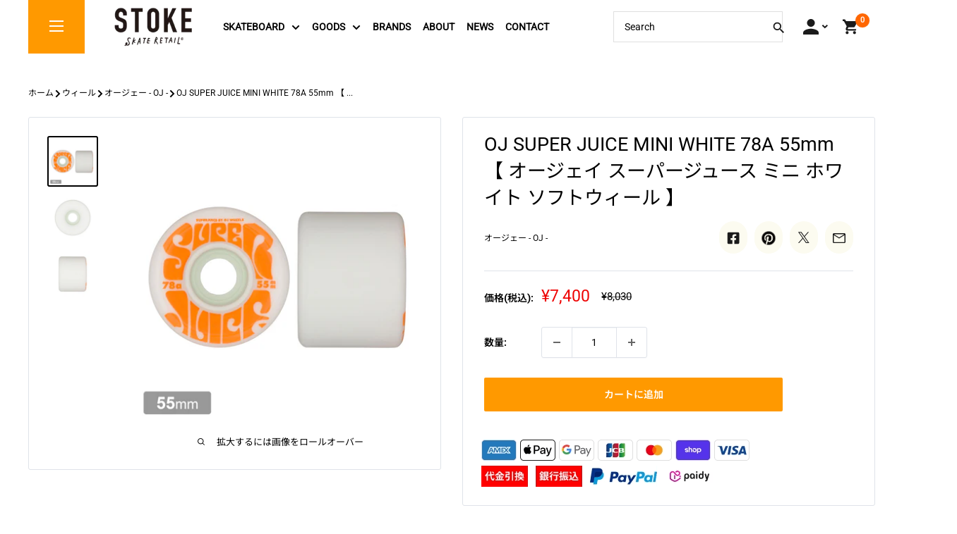

--- FILE ---
content_type: text/html; charset=utf-8
request_url: https://stoke-shop.com/products/oj-super-juice-mini-white-78a-55mm
body_size: 62371
content:
<!doctype html>

<html class="no-js" lang="ja">
  <head>
    <meta charset="utf-8">
    <meta name="viewport" content="width=device-width, initial-scale=1.0, height=device-height, minimum-scale=1.0, maximum-scale=1.0">
    <meta name="theme-color" content="#000000"><title>OJ SUPER JUICE MINI WHITE 78A 55mm 【 オージェイ スーパージュース ミニ ホワイト ソフトウィール 】
</title><meta name="description" content="直径 55 x 幅 43 接地面 37 mm OJのニューモデル、スーパージュースのひと回り小さくなったモデル。 センターよりのオフセット形状となっているので、向きを変えることによってセッティングの幅が広がります。 また、チップを防ぐためエッジに丸みを持たせてあります。 かなり柔らかい78A。"><link rel="canonical" href="https://stoke-shop.com/products/oj-super-juice-mini-white-78a-55mm"><link rel="shortcut icon" href="//stoke-shop.com/cdn/shop/files/stoke-favicon_96x96.png?v=1666086935" type="image/png"><link rel="preload" as="style" href="//stoke-shop.com/cdn/shop/t/34/assets/theme.css?v=67847861963324166001731461784">
    <link rel="preload" as="script" href="//stoke-shop.com/cdn/shop/t/34/assets/theme.js?v=88028229575508631881731461784">
    <link rel="preload" as="style" href="//stoke-shop.com/cdn/shop/t/34/assets/bancho-mod.css?v=41903139355209158361731461666">

    <link rel="preconnect" href="https://cdn.shopify.com">
    <link rel="preconnect" href="https://fonts.shopifycdn.com">
    <link rel="dns-prefetch" href="https://productreviews.shopifycdn.com">
    <link rel="dns-prefetch" href="https://ajax.googleapis.com">
    <link rel="dns-prefetch" href="https://maps.googleapis.com">
    <link rel="dns-prefetch" href="https://maps.gstatic.com">

    <meta property="og:type" content="product">
  <meta property="og:title" content="OJ SUPER JUICE MINI WHITE 78A 55mm 【 オージェイ スーパージュース ミニ ホワイト ソフトウィール 】"><meta property="og:image" content="http://stoke-shop.com/cdn/shop/files/1124140718_5fbc9506187fd_e2896cd8-29f1-484e-abaa-46643d723d98.jpg?v=1684305169">
    <meta property="og:image:secure_url" content="https://stoke-shop.com/cdn/shop/files/1124140718_5fbc9506187fd_e2896cd8-29f1-484e-abaa-46643d723d98.jpg?v=1684305169">
    <meta property="og:image:width" content="2048">
    <meta property="og:image:height" content="2048"><meta property="product:price:amount" content="7,400">
  <meta property="product:price:currency" content="JPY"><meta property="og:description" content="直径 55 x 幅 43 接地面 37 mm OJのニューモデル、スーパージュースのひと回り小さくなったモデル。 センターよりのオフセット形状となっているので、向きを変えることによってセッティングの幅が広がります。 また、チップを防ぐためエッジに丸みを持たせてあります。 かなり柔らかい78A。"><meta property="og:url" content="https://stoke-shop.com/products/oj-super-juice-mini-white-78a-55mm">
<meta property="og:site_name" content="Stoke Skate Retail"><meta name="twitter:card" content="summary"><meta name="twitter:title" content="OJ SUPER JUICE MINI WHITE 78A 55mm 【 オージェイ スーパージュース ミニ ホワイト ソフトウィール 】">
  <meta name="twitter:description" content="直径 55 x 幅 43 接地面 37 mm
OJのニューモデル、スーパージュースのひと回り小さくなったモデル。
センターよりのオフセット形状となっているので、向きを変えることによってセッティングの幅が広がります。
また、チップを防ぐためエッジに丸みを持たせてあります。
かなり柔らかい78A。
">
  <meta name="twitter:image" content="https://stoke-shop.com/cdn/shop/files/1124140718_5fbc9506187fd_e2896cd8-29f1-484e-abaa-46643d723d98_600x600_crop_center.jpg?v=1684305169">
    <link rel="preload" href="//stoke-shop.com/cdn/fonts/roboto/roboto_n4.2019d890f07b1852f56ce63ba45b2db45d852cba.woff2" as="font" type="font/woff2" crossorigin><link rel="preload" href="//stoke-shop.com/cdn/fonts/noto_sans_japanese/notosansjapanese_n4.74a6927b879b930fdec4ab8bb6917103ae8bbca9.woff2" as="font" type="font/woff2" crossorigin><style>
  @font-face {
  font-family: Roboto;
  font-weight: 400;
  font-style: normal;
  font-display: swap;
  src: url("//stoke-shop.com/cdn/fonts/roboto/roboto_n4.2019d890f07b1852f56ce63ba45b2db45d852cba.woff2") format("woff2"),
       url("//stoke-shop.com/cdn/fonts/roboto/roboto_n4.238690e0007583582327135619c5f7971652fa9d.woff") format("woff");
}

  @font-face {
  font-family: "Noto Sans Japanese";
  font-weight: 400;
  font-style: normal;
  font-display: swap;
  src: url("//stoke-shop.com/cdn/fonts/noto_sans_japanese/notosansjapanese_n4.74a6927b879b930fdec4ab8bb6917103ae8bbca9.woff2") format("woff2"),
       url("//stoke-shop.com/cdn/fonts/noto_sans_japanese/notosansjapanese_n4.15630f5c60bcf9ed7de2df9484ab75ddd007c8e2.woff") format("woff");
}

@font-face {
  font-family: "Noto Sans Japanese";
  font-weight: 600;
  font-style: normal;
  font-display: swap;
  src: url("//stoke-shop.com/cdn/fonts/noto_sans_japanese/notosansjapanese_n6.4ecbd50569f336533d801e5e5ec08720b2dc1560.woff2") format("woff2"),
       url("//stoke-shop.com/cdn/fonts/noto_sans_japanese/notosansjapanese_n6.0185377b54573983f9e0c8025b6d418e15f6a6fd.woff") format("woff");
}

@font-face {
  font-family: Roboto;
  font-weight: 400;
  font-style: italic;
  font-display: swap;
  src: url("//stoke-shop.com/cdn/fonts/roboto/roboto_i4.57ce898ccda22ee84f49e6b57ae302250655e2d4.woff2") format("woff2"),
       url("//stoke-shop.com/cdn/fonts/roboto/roboto_i4.b21f3bd061cbcb83b824ae8c7671a82587b264bf.woff") format("woff");
}


  @font-face {
  font-family: "Noto Sans Japanese";
  font-weight: 700;
  font-style: normal;
  font-display: swap;
  src: url("//stoke-shop.com/cdn/fonts/noto_sans_japanese/notosansjapanese_n7.1abda075dc6bf08053b865d23e5712ef6cfa899b.woff2") format("woff2"),
       url("//stoke-shop.com/cdn/fonts/noto_sans_japanese/notosansjapanese_n7.aa2be2df2112f4742b97ac4fa9dca5bb760e3ab4.woff") format("woff");
}

  
  

  :root {
    --default-text-font-size : 15px;
    --base-text-font-size    : 14px;
    --heading-font-family    : Roboto, "Noto Sans Japanese";
    --heading-font-weight    : 400;
    --heading-font-style     : normal;
    --text-font-family       : Roboto, "Noto Sans Japanese";
    --text-font-weight       : 400;
    --text-font-style        : normal;
    --text-font-bolder-weight: 600;
    --text-link-decoration   : underline;

    --text-color               : #000000;
    --text-color-rgb           : 0, 0, 0;
    --heading-color            : #000000;
    --border-color             : #dfe3e9;
    --border-color-rgb         : 223, 227, 233;
    --form-border-color        : #d0d6df;
    --accent-color             : #000000;
    --accent-color-rgb         : 0, 0, 0;
    --link-color               : #0092c4;
    --link-color-hover         : #005978;
    --background               : #ffffff;
    --secondary-background     : #ffffff;
    --secondary-background-rgb : 255, 255, 255;
    --accent-background        : rgba(0, 0, 0, 0.08);

    --input-background: #ffffff;

    --error-color       : #ff0000;
    --error-background  : rgba(255, 0, 0, 0.07);
    --success-color     : #00aa00;
    --success-background: rgba(0, 170, 0, 0.11);

    --primary-button-background      : #ff9900;
    --primary-button-background-rgb  : 255, 153, 0;
    --primary-button-text-color      : #ffffff;
    --secondary-button-background    : #1e2d7d;
    --secondary-button-background-rgb: 30, 45, 125;
    --secondary-button-text-color    : #ffffff;

    --header-background      : #fff100;
    --header-text-color      : #000000;
    --header-light-text-color: #008a00;
    --header-border-color    : rgba(0, 138, 0, 0.3);
    --header-accent-color    : #000000;

    --footer-background-color:    #f3f5f6;
    --footer-heading-text-color:  #1e2d7d;
    --footer-body-text-color:     #677279;
    --footer-body-text-color-rgb: 103, 114, 121;
    --footer-accent-color:        #000000;
    --footer-accent-color-rgb:    0, 0, 0;
    --footer-border:              none;
    
    --flickity-arrow-color: #a3aebf;--product-on-sale-accent           : #ee0000;
    --product-on-sale-accent-rgb       : 238, 0, 0;
    --product-on-sale-color            : #ffffff;
    --product-in-stock-color           : #008a00;
    --product-low-stock-color          : #ee0000;
    --product-sold-out-color           : #8a9297;
    --product-custom-label-1-background: #008a00;
    --product-custom-label-1-color     : #ffffff;
    --product-custom-label-2-background: #00a500;
    --product-custom-label-2-color     : #ffffff;
    --product-review-star-color        : #ffbd00;

    --mobile-container-gutter : 20px;
    --desktop-container-gutter: 40px;

    /* Shopify related variables */
    --payment-terms-background-color: #ffffff;
  }
</style>

<script>
  // IE11 does not have support for CSS variables, so we have to polyfill them
  if (!(((window || {}).CSS || {}).supports && window.CSS.supports('(--a: 0)'))) {
    const script = document.createElement('script');
    script.type = 'text/javascript';
    script.src = 'https://cdn.jsdelivr.net/npm/css-vars-ponyfill@2';
    script.onload = function() {
      cssVars({});
    };

    document.getElementsByTagName('head')[0].appendChild(script);
  }
</script>


    <script>window.performance && window.performance.mark && window.performance.mark('shopify.content_for_header.start');</script><meta name="google-site-verification" content="ihYS4aFFuue4j-8nCj2bqxF9HW9jwaJ2d65GEu-rXcQ">
<meta id="shopify-digital-wallet" name="shopify-digital-wallet" content="/55645405282/digital_wallets/dialog">
<meta name="shopify-checkout-api-token" content="2d9f6d662ee1233a2f473fc1192cab80">
<meta id="in-context-paypal-metadata" data-shop-id="55645405282" data-venmo-supported="false" data-environment="production" data-locale="ja_JP" data-paypal-v4="true" data-currency="JPY">
<link rel="alternate" type="application/json+oembed" href="https://stoke-shop.com/products/oj-super-juice-mini-white-78a-55mm.oembed">
<script async="async" src="/checkouts/internal/preloads.js?locale=ja-JP"></script>
<link rel="preconnect" href="https://shop.app" crossorigin="anonymous">
<script async="async" src="https://shop.app/checkouts/internal/preloads.js?locale=ja-JP&shop_id=55645405282" crossorigin="anonymous"></script>
<script id="apple-pay-shop-capabilities" type="application/json">{"shopId":55645405282,"countryCode":"JP","currencyCode":"JPY","merchantCapabilities":["supports3DS"],"merchantId":"gid:\/\/shopify\/Shop\/55645405282","merchantName":"Stoke Skate Retail","requiredBillingContactFields":["postalAddress","email","phone"],"requiredShippingContactFields":["postalAddress","email","phone"],"shippingType":"shipping","supportedNetworks":["visa","masterCard","amex","jcb","discover"],"total":{"type":"pending","label":"Stoke Skate Retail","amount":"1.00"},"shopifyPaymentsEnabled":true,"supportsSubscriptions":true}</script>
<script id="shopify-features" type="application/json">{"accessToken":"2d9f6d662ee1233a2f473fc1192cab80","betas":["rich-media-storefront-analytics"],"domain":"stoke-shop.com","predictiveSearch":false,"shopId":55645405282,"locale":"ja"}</script>
<script>var Shopify = Shopify || {};
Shopify.shop = "stoke-sk8.myshopify.com";
Shopify.locale = "ja";
Shopify.currency = {"active":"JPY","rate":"1.0"};
Shopify.country = "JP";
Shopify.theme = {"name":"option_selecter[1113]","id":130270691426,"schema_name":"Warehouse","schema_version":"2.6.6","theme_store_id":null,"role":"main"};
Shopify.theme.handle = "null";
Shopify.theme.style = {"id":null,"handle":null};
Shopify.cdnHost = "stoke-shop.com/cdn";
Shopify.routes = Shopify.routes || {};
Shopify.routes.root = "/";</script>
<script type="module">!function(o){(o.Shopify=o.Shopify||{}).modules=!0}(window);</script>
<script>!function(o){function n(){var o=[];function n(){o.push(Array.prototype.slice.apply(arguments))}return n.q=o,n}var t=o.Shopify=o.Shopify||{};t.loadFeatures=n(),t.autoloadFeatures=n()}(window);</script>
<script>
  window.ShopifyPay = window.ShopifyPay || {};
  window.ShopifyPay.apiHost = "shop.app\/pay";
  window.ShopifyPay.redirectState = null;
</script>
<script id="shop-js-analytics" type="application/json">{"pageType":"product"}</script>
<script defer="defer" async type="module" src="//stoke-shop.com/cdn/shopifycloud/shop-js/modules/v2/client.init-shop-cart-sync_BJFAoJgM.ja.esm.js"></script>
<script defer="defer" async type="module" src="//stoke-shop.com/cdn/shopifycloud/shop-js/modules/v2/chunk.common_BaQ0HiLN.esm.js"></script>
<script type="module">
  await import("//stoke-shop.com/cdn/shopifycloud/shop-js/modules/v2/client.init-shop-cart-sync_BJFAoJgM.ja.esm.js");
await import("//stoke-shop.com/cdn/shopifycloud/shop-js/modules/v2/chunk.common_BaQ0HiLN.esm.js");

  window.Shopify.SignInWithShop?.initShopCartSync?.({"fedCMEnabled":true,"windoidEnabled":true});

</script>
<script>
  window.Shopify = window.Shopify || {};
  if (!window.Shopify.featureAssets) window.Shopify.featureAssets = {};
  window.Shopify.featureAssets['shop-js'] = {"shop-cart-sync":["modules/v2/client.shop-cart-sync_D-TTwAz0.ja.esm.js","modules/v2/chunk.common_BaQ0HiLN.esm.js"],"init-fed-cm":["modules/v2/client.init-fed-cm_D1mkYA53.ja.esm.js","modules/v2/chunk.common_BaQ0HiLN.esm.js"],"init-shop-email-lookup-coordinator":["modules/v2/client.init-shop-email-lookup-coordinator_CWdwCyYB.ja.esm.js","modules/v2/chunk.common_BaQ0HiLN.esm.js"],"shop-cash-offers":["modules/v2/client.shop-cash-offers_BKFmn403.ja.esm.js","modules/v2/chunk.common_BaQ0HiLN.esm.js","modules/v2/chunk.modal_fs8e8m3G.esm.js"],"shop-button":["modules/v2/client.shop-button_BRsaFa8u.ja.esm.js","modules/v2/chunk.common_BaQ0HiLN.esm.js"],"init-windoid":["modules/v2/client.init-windoid_CwY42VUK.ja.esm.js","modules/v2/chunk.common_BaQ0HiLN.esm.js"],"avatar":["modules/v2/client.avatar_BTnouDA3.ja.esm.js"],"init-shop-cart-sync":["modules/v2/client.init-shop-cart-sync_BJFAoJgM.ja.esm.js","modules/v2/chunk.common_BaQ0HiLN.esm.js"],"shop-toast-manager":["modules/v2/client.shop-toast-manager_Bs6NgtWF.ja.esm.js","modules/v2/chunk.common_BaQ0HiLN.esm.js"],"pay-button":["modules/v2/client.pay-button_CJmvT5Ts.ja.esm.js","modules/v2/chunk.common_BaQ0HiLN.esm.js"],"shop-login-button":["modules/v2/client.shop-login-button_9i_TNwv6.ja.esm.js","modules/v2/chunk.common_BaQ0HiLN.esm.js","modules/v2/chunk.modal_fs8e8m3G.esm.js"],"init-customer-accounts-sign-up":["modules/v2/client.init-customer-accounts-sign-up_HZmdUoF2.ja.esm.js","modules/v2/client.shop-login-button_9i_TNwv6.ja.esm.js","modules/v2/chunk.common_BaQ0HiLN.esm.js","modules/v2/chunk.modal_fs8e8m3G.esm.js"],"init-shop-for-new-customer-accounts":["modules/v2/client.init-shop-for-new-customer-accounts_lOvvvdmA.ja.esm.js","modules/v2/client.shop-login-button_9i_TNwv6.ja.esm.js","modules/v2/chunk.common_BaQ0HiLN.esm.js","modules/v2/chunk.modal_fs8e8m3G.esm.js"],"init-customer-accounts":["modules/v2/client.init-customer-accounts_BhjJ4KFK.ja.esm.js","modules/v2/client.shop-login-button_9i_TNwv6.ja.esm.js","modules/v2/chunk.common_BaQ0HiLN.esm.js","modules/v2/chunk.modal_fs8e8m3G.esm.js"],"shop-follow-button":["modules/v2/client.shop-follow-button_COpB_dcQ.ja.esm.js","modules/v2/chunk.common_BaQ0HiLN.esm.js","modules/v2/chunk.modal_fs8e8m3G.esm.js"],"lead-capture":["modules/v2/client.lead-capture_BgaL5DMI.ja.esm.js","modules/v2/chunk.common_BaQ0HiLN.esm.js","modules/v2/chunk.modal_fs8e8m3G.esm.js"],"checkout-modal":["modules/v2/client.checkout-modal_C5d-xytk.ja.esm.js","modules/v2/chunk.common_BaQ0HiLN.esm.js","modules/v2/chunk.modal_fs8e8m3G.esm.js"],"shop-login":["modules/v2/client.shop-login_ByZqzcXh.ja.esm.js","modules/v2/chunk.common_BaQ0HiLN.esm.js","modules/v2/chunk.modal_fs8e8m3G.esm.js"],"payment-terms":["modules/v2/client.payment-terms_B3N_fC42.ja.esm.js","modules/v2/chunk.common_BaQ0HiLN.esm.js","modules/v2/chunk.modal_fs8e8m3G.esm.js"]};
</script>
<script>(function() {
  var isLoaded = false;
  function asyncLoad() {
    if (isLoaded) return;
    isLoaded = true;
    var urls = ["https:\/\/cdn.nfcube.com\/instafeed-7763349ec671f5cc5650609b06d25235.js?shop=stoke-sk8.myshopify.com"];
    for (var i = 0; i < urls.length; i++) {
      var s = document.createElement('script');
      s.type = 'text/javascript';
      s.async = true;
      s.src = urls[i];
      var x = document.getElementsByTagName('script')[0];
      x.parentNode.insertBefore(s, x);
    }
  };
  if(window.attachEvent) {
    window.attachEvent('onload', asyncLoad);
  } else {
    window.addEventListener('load', asyncLoad, false);
  }
})();</script>
<script id="__st">var __st={"a":55645405282,"offset":32400,"reqid":"f97ba758-fc18-42e8-aaca-015abb0eb4b9-1767121236","pageurl":"stoke-shop.com\/products\/oj-super-juice-mini-white-78a-55mm","u":"c972b1b74d9c","p":"product","rtyp":"product","rid":6756225679458};</script>
<script>window.ShopifyPaypalV4VisibilityTracking = true;</script>
<script id="captcha-bootstrap">!function(){'use strict';const t='contact',e='account',n='new_comment',o=[[t,t],['blogs',n],['comments',n],[t,'customer']],c=[[e,'customer_login'],[e,'guest_login'],[e,'recover_customer_password'],[e,'create_customer']],r=t=>t.map((([t,e])=>`form[action*='/${t}']:not([data-nocaptcha='true']) input[name='form_type'][value='${e}']`)).join(','),a=t=>()=>t?[...document.querySelectorAll(t)].map((t=>t.form)):[];function s(){const t=[...o],e=r(t);return a(e)}const i='password',u='form_key',d=['recaptcha-v3-token','g-recaptcha-response','h-captcha-response',i],f=()=>{try{return window.sessionStorage}catch{return}},m='__shopify_v',_=t=>t.elements[u];function p(t,e,n=!1){try{const o=window.sessionStorage,c=JSON.parse(o.getItem(e)),{data:r}=function(t){const{data:e,action:n}=t;return t[m]||n?{data:e,action:n}:{data:t,action:n}}(c);for(const[e,n]of Object.entries(r))t.elements[e]&&(t.elements[e].value=n);n&&o.removeItem(e)}catch(o){console.error('form repopulation failed',{error:o})}}const l='form_type',E='cptcha';function T(t){t.dataset[E]=!0}const w=window,h=w.document,L='Shopify',v='ce_forms',y='captcha';let A=!1;((t,e)=>{const n=(g='f06e6c50-85a8-45c8-87d0-21a2b65856fe',I='https://cdn.shopify.com/shopifycloud/storefront-forms-hcaptcha/ce_storefront_forms_captcha_hcaptcha.v1.5.2.iife.js',D={infoText:'hCaptchaによる保護',privacyText:'プライバシー',termsText:'利用規約'},(t,e,n)=>{const o=w[L][v],c=o.bindForm;if(c)return c(t,g,e,D).then(n);var r;o.q.push([[t,g,e,D],n]),r=I,A||(h.body.append(Object.assign(h.createElement('script'),{id:'captcha-provider',async:!0,src:r})),A=!0)});var g,I,D;w[L]=w[L]||{},w[L][v]=w[L][v]||{},w[L][v].q=[],w[L][y]=w[L][y]||{},w[L][y].protect=function(t,e){n(t,void 0,e),T(t)},Object.freeze(w[L][y]),function(t,e,n,w,h,L){const[v,y,A,g]=function(t,e,n){const i=e?o:[],u=t?c:[],d=[...i,...u],f=r(d),m=r(i),_=r(d.filter((([t,e])=>n.includes(e))));return[a(f),a(m),a(_),s()]}(w,h,L),I=t=>{const e=t.target;return e instanceof HTMLFormElement?e:e&&e.form},D=t=>v().includes(t);t.addEventListener('submit',(t=>{const e=I(t);if(!e)return;const n=D(e)&&!e.dataset.hcaptchaBound&&!e.dataset.recaptchaBound,o=_(e),c=g().includes(e)&&(!o||!o.value);(n||c)&&t.preventDefault(),c&&!n&&(function(t){try{if(!f())return;!function(t){const e=f();if(!e)return;const n=_(t);if(!n)return;const o=n.value;o&&e.removeItem(o)}(t);const e=Array.from(Array(32),(()=>Math.random().toString(36)[2])).join('');!function(t,e){_(t)||t.append(Object.assign(document.createElement('input'),{type:'hidden',name:u})),t.elements[u].value=e}(t,e),function(t,e){const n=f();if(!n)return;const o=[...t.querySelectorAll(`input[type='${i}']`)].map((({name:t})=>t)),c=[...d,...o],r={};for(const[a,s]of new FormData(t).entries())c.includes(a)||(r[a]=s);n.setItem(e,JSON.stringify({[m]:1,action:t.action,data:r}))}(t,e)}catch(e){console.error('failed to persist form',e)}}(e),e.submit())}));const S=(t,e)=>{t&&!t.dataset[E]&&(n(t,e.some((e=>e===t))),T(t))};for(const o of['focusin','change'])t.addEventListener(o,(t=>{const e=I(t);D(e)&&S(e,y())}));const B=e.get('form_key'),M=e.get(l),P=B&&M;t.addEventListener('DOMContentLoaded',(()=>{const t=y();if(P)for(const e of t)e.elements[l].value===M&&p(e,B);[...new Set([...A(),...v().filter((t=>'true'===t.dataset.shopifyCaptcha))])].forEach((e=>S(e,t)))}))}(h,new URLSearchParams(w.location.search),n,t,e,['guest_login'])})(!0,!0)}();</script>
<script integrity="sha256-4kQ18oKyAcykRKYeNunJcIwy7WH5gtpwJnB7kiuLZ1E=" data-source-attribution="shopify.loadfeatures" defer="defer" src="//stoke-shop.com/cdn/shopifycloud/storefront/assets/storefront/load_feature-a0a9edcb.js" crossorigin="anonymous"></script>
<script crossorigin="anonymous" defer="defer" src="//stoke-shop.com/cdn/shopifycloud/storefront/assets/shopify_pay/storefront-65b4c6d7.js?v=20250812"></script>
<script data-source-attribution="shopify.dynamic_checkout.dynamic.init">var Shopify=Shopify||{};Shopify.PaymentButton=Shopify.PaymentButton||{isStorefrontPortableWallets:!0,init:function(){window.Shopify.PaymentButton.init=function(){};var t=document.createElement("script");t.src="https://stoke-shop.com/cdn/shopifycloud/portable-wallets/latest/portable-wallets.ja.js",t.type="module",document.head.appendChild(t)}};
</script>
<script data-source-attribution="shopify.dynamic_checkout.buyer_consent">
  function portableWalletsHideBuyerConsent(e){var t=document.getElementById("shopify-buyer-consent"),n=document.getElementById("shopify-subscription-policy-button");t&&n&&(t.classList.add("hidden"),t.setAttribute("aria-hidden","true"),n.removeEventListener("click",e))}function portableWalletsShowBuyerConsent(e){var t=document.getElementById("shopify-buyer-consent"),n=document.getElementById("shopify-subscription-policy-button");t&&n&&(t.classList.remove("hidden"),t.removeAttribute("aria-hidden"),n.addEventListener("click",e))}window.Shopify?.PaymentButton&&(window.Shopify.PaymentButton.hideBuyerConsent=portableWalletsHideBuyerConsent,window.Shopify.PaymentButton.showBuyerConsent=portableWalletsShowBuyerConsent);
</script>
<script data-source-attribution="shopify.dynamic_checkout.cart.bootstrap">document.addEventListener("DOMContentLoaded",(function(){function t(){return document.querySelector("shopify-accelerated-checkout-cart, shopify-accelerated-checkout")}if(t())Shopify.PaymentButton.init();else{new MutationObserver((function(e,n){t()&&(Shopify.PaymentButton.init(),n.disconnect())})).observe(document.body,{childList:!0,subtree:!0})}}));
</script>
<link id="shopify-accelerated-checkout-styles" rel="stylesheet" media="screen" href="https://stoke-shop.com/cdn/shopifycloud/portable-wallets/latest/accelerated-checkout-backwards-compat.css" crossorigin="anonymous">
<style id="shopify-accelerated-checkout-cart">
        #shopify-buyer-consent {
  margin-top: 1em;
  display: inline-block;
  width: 100%;
}

#shopify-buyer-consent.hidden {
  display: none;
}

#shopify-subscription-policy-button {
  background: none;
  border: none;
  padding: 0;
  text-decoration: underline;
  font-size: inherit;
  cursor: pointer;
}

#shopify-subscription-policy-button::before {
  box-shadow: none;
}

      </style>

<script>window.performance && window.performance.mark && window.performance.mark('shopify.content_for_header.end');</script>

    <link rel="preconnect" href="https://fonts.googleapis.com">
    <link rel="preconnect" href="https://fonts.gstatic.com" crossorigin>
    <link href="https://fonts.googleapis.com/css2?family=Saira+Stencil+One&display=swap" rel="stylesheet">

    <link rel="stylesheet" href="//stoke-shop.com/cdn/shop/t/34/assets/theme.css?v=67847861963324166001731461784">
    <link rel="stylesheet" href="//stoke-shop.com/cdn/shop/t/34/assets/bancho-mod.css?v=41903139355209158361731461666">    
    <script defer src="//stoke-shop.com/cdn/shop/t/34/assets/bancho-mod.js?v=32613783473677112161731461667"></script>
    
    <link rel="stylesheet" href="//stoke-shop.com/cdn/shop/t/34/assets/franx-write.css?v=87313894119459261311731461782">
    <link rel="stylesheet" href="//stoke-shop.com/cdn/shop/t/34/assets/add.css?v=97413728107175890901731660585">

    
  <script type="application/ld+json">
  {
    "@context": "http://schema.org",
    "@type": "Product",
    "offers": [{
          "@type": "Offer",
          "name": "Default Title",
          "availability":"https://schema.org/InStock",
          "price": 7400.0,
          "priceCurrency": "JPY",
          "priceValidUntil": "2026-01-10","url": "/products/oj-super-juice-mini-white-78a-55mm?variant=39963215855714"
        }
],
    "brand": {
      "name": "オージェー - OJ -"
    },
    "name": "OJ SUPER JUICE MINI WHITE 78A 55mm 【 オージェイ スーパージュース ミニ ホワイト ソフトウィール 】",
    "description": "直径 55 x 幅 43 接地面 37 mm\nOJのニューモデル、スーパージュースのひと回り小さくなったモデル。\nセンターよりのオフセット形状となっているので、向きを変えることによってセッティングの幅が広がります。\nまた、チップを防ぐためエッジに丸みを持たせてあります。\nかなり柔らかい78A。\n",
    "category": "スケートボード用品",
    "url": "/products/oj-super-juice-mini-white-78a-55mm",
    "sku": "",
    "image": {
      "@type": "ImageObject",
      "url": "https://stoke-shop.com/cdn/shop/files/1124140718_5fbc9506187fd_e2896cd8-29f1-484e-abaa-46643d723d98_1024x.jpg?v=1684305169",
      "image": "https://stoke-shop.com/cdn/shop/files/1124140718_5fbc9506187fd_e2896cd8-29f1-484e-abaa-46643d723d98_1024x.jpg?v=1684305169",
      "name": "OJ SUPER JUICE MINI WHITE 78A 55mm 【 オージェイ スーパージュース ミニ ホワイト ソフトウィール 】",
      "width": "1024",
      "height": "1024"
    }
  }
  </script>



  <script type="application/ld+json">
  {
    "@context": "http://schema.org",
    "@type": "BreadcrumbList",
  "itemListElement": [{
      "@type": "ListItem",
      "position": 1,
      "name": "ホーム",
      "item": "https://stoke-shop.com"
    },{
          "@type": "ListItem",
          "position": 2,
          "name": "OJ SUPER JUICE MINI WHITE 78A 55mm 【 オージェイ スーパージュース ミニ ホワイト ソフトウィール 】",
          "item": "https://stoke-shop.com/products/oj-super-juice-mini-white-78a-55mm"
        }]
  }
  </script>


    <script>
      // This allows to expose several variables to the global scope, to be used in scripts
      window.theme = {
        pageType: "product",
        cartCount: 0,
        moneyFormat: "¥{{amount_no_decimals}}",
        moneyWithCurrencyFormat: "¥{{amount_no_decimals}} JPY",
        currencyCodeEnabled: false,
        showDiscount: false,
        discountMode: "saving",
        searchMode: "product,article",
        searchUnavailableProducts: "last",
        cartType: "drawer"
      };

      window.routes = {
        rootUrl: "\/",
        rootUrlWithoutSlash: '',
        cartUrl: "\/cart",
        cartAddUrl: "\/cart\/add",
        cartChangeUrl: "\/cart\/change",
        searchUrl: "\/search",
        productRecommendationsUrl: "\/recommendations\/products"
      };

      window.languages = {
        productRegularPrice: "通常価格",
        productSalePrice: "販売価格",
        collectionOnSaleLabel: "{{savings}}セーブ",
        productFormUnavailable: "利用できません",
        productFormAddToCart: "カートに追加",
        productFormSoldOut: "完売",
        productAdded: "カートに追加されました",
        productAddedShort: "追加されました",
        shippingEstimatorNoResults: "住所への配送が見つかりませんでした。",
        shippingEstimatorOneResult: "住所には1つの配送料金があります：",
        shippingEstimatorMultipleResults: "住所には{{count}}の送料があります：",
        shippingEstimatorErrors: "いくつかのエラーがあります："
      };

      window.lazySizesConfig = {
        loadHidden: false,
        hFac: 0.8,
        expFactor: 3,
        customMedia: {
          '--phone': '(max-width: 640px)',
          '--tablet': '(min-width: 641px) and (max-width: 1023px)',
          '--lap': '(min-width: 1024px)'
        }
      };

      document.documentElement.className = document.documentElement.className.replace('no-js', 'js');
    </script><script src="//stoke-shop.com/cdn/shop/t/34/assets/theme.js?v=88028229575508631881731461784" defer></script>
    <script src="//stoke-shop.com/cdn/shop/t/34/assets/custom.js?v=102476495355921946141731461781" defer></script><script>
        (function () {
          window.onpageshow = function() {
            // We force re-freshing the cart content onpageshow, as most browsers will serve a cache copy when hitting the
            // back button, which cause staled data
            document.documentElement.dispatchEvent(new CustomEvent('cart:refresh', {
              bubbles: true,
              detail: {scrollToTop: false}
            }));
          };
        })();
      </script><!--begin-boost-pfs-filter-css-->
   <link rel="preload stylesheet" href="//stoke-shop.com/cdn/shop/t/34/assets/boost-pfs-instant-search.css?v=108646394650846008551731461799" as="style"><link href="//stoke-shop.com/cdn/shop/t/34/assets/boost-pfs-custom.css?v=180386125309842808861731461799" rel="stylesheet" type="text/css" media="all" />
<style data-id="boost-pfs-style">
    .boost-pfs-filter-option-title-text {color: rgba(0,0,0,1);}

   .boost-pfs-filter-tree-v .boost-pfs-filter-option-title-text:before {border-top-color: rgba(0,0,0,1);}
    .boost-pfs-filter-tree-v .boost-pfs-filter-option.boost-pfs-filter-option-collapsed .boost-pfs-filter-option-title-text:before {border-bottom-color: rgba(0,0,0,1);}
    .boost-pfs-filter-tree-h .boost-pfs-filter-option-title-heading:before {border-right-color: rgba(0,0,0,1);
        border-bottom-color: rgba(0,0,0,1);}

    .boost-pfs-filter-refine-by .boost-pfs-filter-option-title h3 {}

    .boost-pfs-filter-option-content .boost-pfs-filter-option-item-list .boost-pfs-filter-option-item button,
    .boost-pfs-filter-option-content .boost-pfs-filter-option-item-list .boost-pfs-filter-option-item .boost-pfs-filter-button,
    .boost-pfs-filter-option-range-amount input,
    .boost-pfs-filter-tree-v .boost-pfs-filter-refine-by .boost-pfs-filter-refine-by-items .refine-by-item,
    .boost-pfs-filter-refine-by-wrapper-v .boost-pfs-filter-refine-by .boost-pfs-filter-refine-by-items .refine-by-item,
    .boost-pfs-filter-refine-by .boost-pfs-filter-option-title,
    .boost-pfs-filter-refine-by .boost-pfs-filter-refine-by-items .refine-by-item>a,
    .boost-pfs-filter-refine-by>span,
    .boost-pfs-filter-clear,
    .boost-pfs-filter-clear-all{}
    .boost-pfs-filter-tree-h .boost-pfs-filter-pc .boost-pfs-filter-refine-by-items .refine-by-item .boost-pfs-filter-clear .refine-by-type,
    .boost-pfs-filter-refine-by-wrapper-h .boost-pfs-filter-pc .boost-pfs-filter-refine-by-items .refine-by-item .boost-pfs-filter-clear .refine-by-type {}

    .boost-pfs-filter-option-multi-level-collections .boost-pfs-filter-option-multi-level-list .boost-pfs-filter-option-item .boost-pfs-filter-button-arrow .boost-pfs-arrow:before,
    .boost-pfs-filter-option-multi-level-tag .boost-pfs-filter-option-multi-level-list .boost-pfs-filter-option-item .boost-pfs-filter-button-arrow .boost-pfs-arrow:before {}

    .boost-pfs-filter-refine-by-wrapper-v .boost-pfs-filter-refine-by .boost-pfs-filter-refine-by-items .refine-by-item .boost-pfs-filter-clear:after,
    .boost-pfs-filter-refine-by-wrapper-v .boost-pfs-filter-refine-by .boost-pfs-filter-refine-by-items .refine-by-item .boost-pfs-filter-clear:before,
    .boost-pfs-filter-tree-v .boost-pfs-filter-refine-by .boost-pfs-filter-refine-by-items .refine-by-item .boost-pfs-filter-clear:after,
    .boost-pfs-filter-tree-v .boost-pfs-filter-refine-by .boost-pfs-filter-refine-by-items .refine-by-item .boost-pfs-filter-clear:before,
    .boost-pfs-filter-refine-by-wrapper-h .boost-pfs-filter-pc .boost-pfs-filter-refine-by-items .refine-by-item .boost-pfs-filter-clear:after,
    .boost-pfs-filter-refine-by-wrapper-h .boost-pfs-filter-pc .boost-pfs-filter-refine-by-items .refine-by-item .boost-pfs-filter-clear:before,
    .boost-pfs-filter-tree-h .boost-pfs-filter-pc .boost-pfs-filter-refine-by-items .refine-by-item .boost-pfs-filter-clear:after,
    .boost-pfs-filter-tree-h .boost-pfs-filter-pc .boost-pfs-filter-refine-by-items .refine-by-item .boost-pfs-filter-clear:before {}
    .boost-pfs-filter-option-range-slider .noUi-value-horizontal {}

    .boost-pfs-filter-tree-mobile-button button,
    .boost-pfs-filter-top-sorting-mobile button {}
    .boost-pfs-filter-top-sorting-mobile button>span:after {}
  </style>
 <!--end-boost-pfs-filter-css-->

 
<link href="https://monorail-edge.shopifysvc.com" rel="dns-prefetch">
<script>(function(){if ("sendBeacon" in navigator && "performance" in window) {try {var session_token_from_headers = performance.getEntriesByType('navigation')[0].serverTiming.find(x => x.name == '_s').description;} catch {var session_token_from_headers = undefined;}var session_cookie_matches = document.cookie.match(/_shopify_s=([^;]*)/);var session_token_from_cookie = session_cookie_matches && session_cookie_matches.length === 2 ? session_cookie_matches[1] : "";var session_token = session_token_from_headers || session_token_from_cookie || "";function handle_abandonment_event(e) {var entries = performance.getEntries().filter(function(entry) {return /monorail-edge.shopifysvc.com/.test(entry.name);});if (!window.abandonment_tracked && entries.length === 0) {window.abandonment_tracked = true;var currentMs = Date.now();var navigation_start = performance.timing.navigationStart;var payload = {shop_id: 55645405282,url: window.location.href,navigation_start,duration: currentMs - navigation_start,session_token,page_type: "product"};window.navigator.sendBeacon("https://monorail-edge.shopifysvc.com/v1/produce", JSON.stringify({schema_id: "online_store_buyer_site_abandonment/1.1",payload: payload,metadata: {event_created_at_ms: currentMs,event_sent_at_ms: currentMs}}));}}window.addEventListener('pagehide', handle_abandonment_event);}}());</script>
<script id="web-pixels-manager-setup">(function e(e,d,r,n,o){if(void 0===o&&(o={}),!Boolean(null===(a=null===(i=window.Shopify)||void 0===i?void 0:i.analytics)||void 0===a?void 0:a.replayQueue)){var i,a;window.Shopify=window.Shopify||{};var t=window.Shopify;t.analytics=t.analytics||{};var s=t.analytics;s.replayQueue=[],s.publish=function(e,d,r){return s.replayQueue.push([e,d,r]),!0};try{self.performance.mark("wpm:start")}catch(e){}var l=function(){var e={modern:/Edge?\/(1{2}[4-9]|1[2-9]\d|[2-9]\d{2}|\d{4,})\.\d+(\.\d+|)|Firefox\/(1{2}[4-9]|1[2-9]\d|[2-9]\d{2}|\d{4,})\.\d+(\.\d+|)|Chrom(ium|e)\/(9{2}|\d{3,})\.\d+(\.\d+|)|(Maci|X1{2}).+ Version\/(15\.\d+|(1[6-9]|[2-9]\d|\d{3,})\.\d+)([,.]\d+|)( \(\w+\)|)( Mobile\/\w+|) Safari\/|Chrome.+OPR\/(9{2}|\d{3,})\.\d+\.\d+|(CPU[ +]OS|iPhone[ +]OS|CPU[ +]iPhone|CPU IPhone OS|CPU iPad OS)[ +]+(15[._]\d+|(1[6-9]|[2-9]\d|\d{3,})[._]\d+)([._]\d+|)|Android:?[ /-](13[3-9]|1[4-9]\d|[2-9]\d{2}|\d{4,})(\.\d+|)(\.\d+|)|Android.+Firefox\/(13[5-9]|1[4-9]\d|[2-9]\d{2}|\d{4,})\.\d+(\.\d+|)|Android.+Chrom(ium|e)\/(13[3-9]|1[4-9]\d|[2-9]\d{2}|\d{4,})\.\d+(\.\d+|)|SamsungBrowser\/([2-9]\d|\d{3,})\.\d+/,legacy:/Edge?\/(1[6-9]|[2-9]\d|\d{3,})\.\d+(\.\d+|)|Firefox\/(5[4-9]|[6-9]\d|\d{3,})\.\d+(\.\d+|)|Chrom(ium|e)\/(5[1-9]|[6-9]\d|\d{3,})\.\d+(\.\d+|)([\d.]+$|.*Safari\/(?![\d.]+ Edge\/[\d.]+$))|(Maci|X1{2}).+ Version\/(10\.\d+|(1[1-9]|[2-9]\d|\d{3,})\.\d+)([,.]\d+|)( \(\w+\)|)( Mobile\/\w+|) Safari\/|Chrome.+OPR\/(3[89]|[4-9]\d|\d{3,})\.\d+\.\d+|(CPU[ +]OS|iPhone[ +]OS|CPU[ +]iPhone|CPU IPhone OS|CPU iPad OS)[ +]+(10[._]\d+|(1[1-9]|[2-9]\d|\d{3,})[._]\d+)([._]\d+|)|Android:?[ /-](13[3-9]|1[4-9]\d|[2-9]\d{2}|\d{4,})(\.\d+|)(\.\d+|)|Mobile Safari.+OPR\/([89]\d|\d{3,})\.\d+\.\d+|Android.+Firefox\/(13[5-9]|1[4-9]\d|[2-9]\d{2}|\d{4,})\.\d+(\.\d+|)|Android.+Chrom(ium|e)\/(13[3-9]|1[4-9]\d|[2-9]\d{2}|\d{4,})\.\d+(\.\d+|)|Android.+(UC? ?Browser|UCWEB|U3)[ /]?(15\.([5-9]|\d{2,})|(1[6-9]|[2-9]\d|\d{3,})\.\d+)\.\d+|SamsungBrowser\/(5\.\d+|([6-9]|\d{2,})\.\d+)|Android.+MQ{2}Browser\/(14(\.(9|\d{2,})|)|(1[5-9]|[2-9]\d|\d{3,})(\.\d+|))(\.\d+|)|K[Aa][Ii]OS\/(3\.\d+|([4-9]|\d{2,})\.\d+)(\.\d+|)/},d=e.modern,r=e.legacy,n=navigator.userAgent;return n.match(d)?"modern":n.match(r)?"legacy":"unknown"}(),u="modern"===l?"modern":"legacy",c=(null!=n?n:{modern:"",legacy:""})[u],f=function(e){return[e.baseUrl,"/wpm","/b",e.hashVersion,"modern"===e.buildTarget?"m":"l",".js"].join("")}({baseUrl:d,hashVersion:r,buildTarget:u}),m=function(e){var d=e.version,r=e.bundleTarget,n=e.surface,o=e.pageUrl,i=e.monorailEndpoint;return{emit:function(e){var a=e.status,t=e.errorMsg,s=(new Date).getTime(),l=JSON.stringify({metadata:{event_sent_at_ms:s},events:[{schema_id:"web_pixels_manager_load/3.1",payload:{version:d,bundle_target:r,page_url:o,status:a,surface:n,error_msg:t},metadata:{event_created_at_ms:s}}]});if(!i)return console&&console.warn&&console.warn("[Web Pixels Manager] No Monorail endpoint provided, skipping logging."),!1;try{return self.navigator.sendBeacon.bind(self.navigator)(i,l)}catch(e){}var u=new XMLHttpRequest;try{return u.open("POST",i,!0),u.setRequestHeader("Content-Type","text/plain"),u.send(l),!0}catch(e){return console&&console.warn&&console.warn("[Web Pixels Manager] Got an unhandled error while logging to Monorail."),!1}}}}({version:r,bundleTarget:l,surface:e.surface,pageUrl:self.location.href,monorailEndpoint:e.monorailEndpoint});try{o.browserTarget=l,function(e){var d=e.src,r=e.async,n=void 0===r||r,o=e.onload,i=e.onerror,a=e.sri,t=e.scriptDataAttributes,s=void 0===t?{}:t,l=document.createElement("script"),u=document.querySelector("head"),c=document.querySelector("body");if(l.async=n,l.src=d,a&&(l.integrity=a,l.crossOrigin="anonymous"),s)for(var f in s)if(Object.prototype.hasOwnProperty.call(s,f))try{l.dataset[f]=s[f]}catch(e){}if(o&&l.addEventListener("load",o),i&&l.addEventListener("error",i),u)u.appendChild(l);else{if(!c)throw new Error("Did not find a head or body element to append the script");c.appendChild(l)}}({src:f,async:!0,onload:function(){if(!function(){var e,d;return Boolean(null===(d=null===(e=window.Shopify)||void 0===e?void 0:e.analytics)||void 0===d?void 0:d.initialized)}()){var d=window.webPixelsManager.init(e)||void 0;if(d){var r=window.Shopify.analytics;r.replayQueue.forEach((function(e){var r=e[0],n=e[1],o=e[2];d.publishCustomEvent(r,n,o)})),r.replayQueue=[],r.publish=d.publishCustomEvent,r.visitor=d.visitor,r.initialized=!0}}},onerror:function(){return m.emit({status:"failed",errorMsg:"".concat(f," has failed to load")})},sri:function(e){var d=/^sha384-[A-Za-z0-9+/=]+$/;return"string"==typeof e&&d.test(e)}(c)?c:"",scriptDataAttributes:o}),m.emit({status:"loading"})}catch(e){m.emit({status:"failed",errorMsg:(null==e?void 0:e.message)||"Unknown error"})}}})({shopId: 55645405282,storefrontBaseUrl: "https://stoke-shop.com",extensionsBaseUrl: "https://extensions.shopifycdn.com/cdn/shopifycloud/web-pixels-manager",monorailEndpoint: "https://monorail-edge.shopifysvc.com/unstable/produce_batch",surface: "storefront-renderer",enabledBetaFlags: ["2dca8a86","a0d5f9d2"],webPixelsConfigList: [{"id":"353337442","configuration":"{\"config\":\"{\\\"google_tag_ids\\\":[\\\"G-RDP2V7N0SR\\\",\\\"GT-5DCD5GL\\\"],\\\"target_country\\\":\\\"JP\\\",\\\"gtag_events\\\":[{\\\"type\\\":\\\"search\\\",\\\"action_label\\\":\\\"G-RDP2V7N0SR\\\"},{\\\"type\\\":\\\"begin_checkout\\\",\\\"action_label\\\":\\\"G-RDP2V7N0SR\\\"},{\\\"type\\\":\\\"view_item\\\",\\\"action_label\\\":[\\\"G-RDP2V7N0SR\\\",\\\"MC-61MZED06G1\\\"]},{\\\"type\\\":\\\"purchase\\\",\\\"action_label\\\":[\\\"G-RDP2V7N0SR\\\",\\\"MC-61MZED06G1\\\"]},{\\\"type\\\":\\\"page_view\\\",\\\"action_label\\\":[\\\"G-RDP2V7N0SR\\\",\\\"MC-61MZED06G1\\\"]},{\\\"type\\\":\\\"add_payment_info\\\",\\\"action_label\\\":\\\"G-RDP2V7N0SR\\\"},{\\\"type\\\":\\\"add_to_cart\\\",\\\"action_label\\\":\\\"G-RDP2V7N0SR\\\"}],\\\"enable_monitoring_mode\\\":false}\"}","eventPayloadVersion":"v1","runtimeContext":"OPEN","scriptVersion":"b2a88bafab3e21179ed38636efcd8a93","type":"APP","apiClientId":1780363,"privacyPurposes":[],"dataSharingAdjustments":{"protectedCustomerApprovalScopes":["read_customer_address","read_customer_email","read_customer_name","read_customer_personal_data","read_customer_phone"]}},{"id":"44597346","eventPayloadVersion":"1","runtimeContext":"LAX","scriptVersion":"1","type":"CUSTOM","privacyPurposes":["ANALYTICS","MARKETING","SALE_OF_DATA"],"name":"BuzzEC-GTM用"},{"id":"shopify-app-pixel","configuration":"{}","eventPayloadVersion":"v1","runtimeContext":"STRICT","scriptVersion":"0450","apiClientId":"shopify-pixel","type":"APP","privacyPurposes":["ANALYTICS","MARKETING"]},{"id":"shopify-custom-pixel","eventPayloadVersion":"v1","runtimeContext":"LAX","scriptVersion":"0450","apiClientId":"shopify-pixel","type":"CUSTOM","privacyPurposes":["ANALYTICS","MARKETING"]}],isMerchantRequest: false,initData: {"shop":{"name":"Stoke Skate Retail","paymentSettings":{"currencyCode":"JPY"},"myshopifyDomain":"stoke-sk8.myshopify.com","countryCode":"JP","storefrontUrl":"https:\/\/stoke-shop.com"},"customer":null,"cart":null,"checkout":null,"productVariants":[{"price":{"amount":7400.0,"currencyCode":"JPY"},"product":{"title":"OJ SUPER JUICE MINI WHITE 78A 55mm 【 オージェイ スーパージュース ミニ ホワイト ソフトウィール 】","vendor":"オージェー - OJ -","id":"6756225679458","untranslatedTitle":"OJ SUPER JUICE MINI WHITE 78A 55mm 【 オージェイ スーパージュース ミニ ホワイト ソフトウィール 】","url":"\/products\/oj-super-juice-mini-white-78a-55mm","type":"スケートボード用品"},"id":"39963215855714","image":{"src":"\/\/stoke-shop.com\/cdn\/shop\/files\/1124140718_5fbc9506187fd_e2896cd8-29f1-484e-abaa-46643d723d98.jpg?v=1684305169"},"sku":"","title":"Default Title","untranslatedTitle":"Default Title"}],"purchasingCompany":null},},"https://stoke-shop.com/cdn","da62cc92w68dfea28pcf9825a4m392e00d0",{"modern":"","legacy":""},{"shopId":"55645405282","storefrontBaseUrl":"https:\/\/stoke-shop.com","extensionBaseUrl":"https:\/\/extensions.shopifycdn.com\/cdn\/shopifycloud\/web-pixels-manager","surface":"storefront-renderer","enabledBetaFlags":"[\"2dca8a86\", \"a0d5f9d2\"]","isMerchantRequest":"false","hashVersion":"da62cc92w68dfea28pcf9825a4m392e00d0","publish":"custom","events":"[[\"page_viewed\",{}],[\"product_viewed\",{\"productVariant\":{\"price\":{\"amount\":7400.0,\"currencyCode\":\"JPY\"},\"product\":{\"title\":\"OJ SUPER JUICE MINI WHITE 78A 55mm 【 オージェイ スーパージュース ミニ ホワイト ソフトウィール 】\",\"vendor\":\"オージェー - OJ -\",\"id\":\"6756225679458\",\"untranslatedTitle\":\"OJ SUPER JUICE MINI WHITE 78A 55mm 【 オージェイ スーパージュース ミニ ホワイト ソフトウィール 】\",\"url\":\"\/products\/oj-super-juice-mini-white-78a-55mm\",\"type\":\"スケートボード用品\"},\"id\":\"39963215855714\",\"image\":{\"src\":\"\/\/stoke-shop.com\/cdn\/shop\/files\/1124140718_5fbc9506187fd_e2896cd8-29f1-484e-abaa-46643d723d98.jpg?v=1684305169\"},\"sku\":\"\",\"title\":\"Default Title\",\"untranslatedTitle\":\"Default Title\"}}]]"});</script><script>
  window.ShopifyAnalytics = window.ShopifyAnalytics || {};
  window.ShopifyAnalytics.meta = window.ShopifyAnalytics.meta || {};
  window.ShopifyAnalytics.meta.currency = 'JPY';
  var meta = {"product":{"id":6756225679458,"gid":"gid:\/\/shopify\/Product\/6756225679458","vendor":"オージェー - OJ -","type":"スケートボード用品","handle":"oj-super-juice-mini-white-78a-55mm","variants":[{"id":39963215855714,"price":740000,"name":"OJ SUPER JUICE MINI WHITE 78A 55mm 【 オージェイ スーパージュース ミニ ホワイト ソフトウィール 】","public_title":null,"sku":""}],"remote":false},"page":{"pageType":"product","resourceType":"product","resourceId":6756225679458,"requestId":"f97ba758-fc18-42e8-aaca-015abb0eb4b9-1767121236"}};
  for (var attr in meta) {
    window.ShopifyAnalytics.meta[attr] = meta[attr];
  }
</script>
<script class="analytics">
  (function () {
    var customDocumentWrite = function(content) {
      var jquery = null;

      if (window.jQuery) {
        jquery = window.jQuery;
      } else if (window.Checkout && window.Checkout.$) {
        jquery = window.Checkout.$;
      }

      if (jquery) {
        jquery('body').append(content);
      }
    };

    var hasLoggedConversion = function(token) {
      if (token) {
        return document.cookie.indexOf('loggedConversion=' + token) !== -1;
      }
      return false;
    }

    var setCookieIfConversion = function(token) {
      if (token) {
        var twoMonthsFromNow = new Date(Date.now());
        twoMonthsFromNow.setMonth(twoMonthsFromNow.getMonth() + 2);

        document.cookie = 'loggedConversion=' + token + '; expires=' + twoMonthsFromNow;
      }
    }

    var trekkie = window.ShopifyAnalytics.lib = window.trekkie = window.trekkie || [];
    if (trekkie.integrations) {
      return;
    }
    trekkie.methods = [
      'identify',
      'page',
      'ready',
      'track',
      'trackForm',
      'trackLink'
    ];
    trekkie.factory = function(method) {
      return function() {
        var args = Array.prototype.slice.call(arguments);
        args.unshift(method);
        trekkie.push(args);
        return trekkie;
      };
    };
    for (var i = 0; i < trekkie.methods.length; i++) {
      var key = trekkie.methods[i];
      trekkie[key] = trekkie.factory(key);
    }
    trekkie.load = function(config) {
      trekkie.config = config || {};
      trekkie.config.initialDocumentCookie = document.cookie;
      var first = document.getElementsByTagName('script')[0];
      var script = document.createElement('script');
      script.type = 'text/javascript';
      script.onerror = function(e) {
        var scriptFallback = document.createElement('script');
        scriptFallback.type = 'text/javascript';
        scriptFallback.onerror = function(error) {
                var Monorail = {
      produce: function produce(monorailDomain, schemaId, payload) {
        var currentMs = new Date().getTime();
        var event = {
          schema_id: schemaId,
          payload: payload,
          metadata: {
            event_created_at_ms: currentMs,
            event_sent_at_ms: currentMs
          }
        };
        return Monorail.sendRequest("https://" + monorailDomain + "/v1/produce", JSON.stringify(event));
      },
      sendRequest: function sendRequest(endpointUrl, payload) {
        // Try the sendBeacon API
        if (window && window.navigator && typeof window.navigator.sendBeacon === 'function' && typeof window.Blob === 'function' && !Monorail.isIos12()) {
          var blobData = new window.Blob([payload], {
            type: 'text/plain'
          });

          if (window.navigator.sendBeacon(endpointUrl, blobData)) {
            return true;
          } // sendBeacon was not successful

        } // XHR beacon

        var xhr = new XMLHttpRequest();

        try {
          xhr.open('POST', endpointUrl);
          xhr.setRequestHeader('Content-Type', 'text/plain');
          xhr.send(payload);
        } catch (e) {
          console.log(e);
        }

        return false;
      },
      isIos12: function isIos12() {
        return window.navigator.userAgent.lastIndexOf('iPhone; CPU iPhone OS 12_') !== -1 || window.navigator.userAgent.lastIndexOf('iPad; CPU OS 12_') !== -1;
      }
    };
    Monorail.produce('monorail-edge.shopifysvc.com',
      'trekkie_storefront_load_errors/1.1',
      {shop_id: 55645405282,
      theme_id: 130270691426,
      app_name: "storefront",
      context_url: window.location.href,
      source_url: "//stoke-shop.com/cdn/s/trekkie.storefront.8f32c7f0b513e73f3235c26245676203e1209161.min.js"});

        };
        scriptFallback.async = true;
        scriptFallback.src = '//stoke-shop.com/cdn/s/trekkie.storefront.8f32c7f0b513e73f3235c26245676203e1209161.min.js';
        first.parentNode.insertBefore(scriptFallback, first);
      };
      script.async = true;
      script.src = '//stoke-shop.com/cdn/s/trekkie.storefront.8f32c7f0b513e73f3235c26245676203e1209161.min.js';
      first.parentNode.insertBefore(script, first);
    };
    trekkie.load(
      {"Trekkie":{"appName":"storefront","development":false,"defaultAttributes":{"shopId":55645405282,"isMerchantRequest":null,"themeId":130270691426,"themeCityHash":"7173547216340057015","contentLanguage":"ja","currency":"JPY","eventMetadataId":"7292878d-aeec-48e8-a61a-b74435a18b76"},"isServerSideCookieWritingEnabled":true,"monorailRegion":"shop_domain","enabledBetaFlags":["65f19447"]},"Session Attribution":{},"S2S":{"facebookCapiEnabled":true,"source":"trekkie-storefront-renderer","apiClientId":580111}}
    );

    var loaded = false;
    trekkie.ready(function() {
      if (loaded) return;
      loaded = true;

      window.ShopifyAnalytics.lib = window.trekkie;

      var originalDocumentWrite = document.write;
      document.write = customDocumentWrite;
      try { window.ShopifyAnalytics.merchantGoogleAnalytics.call(this); } catch(error) {};
      document.write = originalDocumentWrite;

      window.ShopifyAnalytics.lib.page(null,{"pageType":"product","resourceType":"product","resourceId":6756225679458,"requestId":"f97ba758-fc18-42e8-aaca-015abb0eb4b9-1767121236","shopifyEmitted":true});

      var match = window.location.pathname.match(/checkouts\/(.+)\/(thank_you|post_purchase)/)
      var token = match? match[1]: undefined;
      if (!hasLoggedConversion(token)) {
        setCookieIfConversion(token);
        window.ShopifyAnalytics.lib.track("Viewed Product",{"currency":"JPY","variantId":39963215855714,"productId":6756225679458,"productGid":"gid:\/\/shopify\/Product\/6756225679458","name":"OJ SUPER JUICE MINI WHITE 78A 55mm 【 オージェイ スーパージュース ミニ ホワイト ソフトウィール 】","price":"7400","sku":"","brand":"オージェー - OJ -","variant":null,"category":"スケートボード用品","nonInteraction":true,"remote":false},undefined,undefined,{"shopifyEmitted":true});
      window.ShopifyAnalytics.lib.track("monorail:\/\/trekkie_storefront_viewed_product\/1.1",{"currency":"JPY","variantId":39963215855714,"productId":6756225679458,"productGid":"gid:\/\/shopify\/Product\/6756225679458","name":"OJ SUPER JUICE MINI WHITE 78A 55mm 【 オージェイ スーパージュース ミニ ホワイト ソフトウィール 】","price":"7400","sku":"","brand":"オージェー - OJ -","variant":null,"category":"スケートボード用品","nonInteraction":true,"remote":false,"referer":"https:\/\/stoke-shop.com\/products\/oj-super-juice-mini-white-78a-55mm"});
      }
    });


        var eventsListenerScript = document.createElement('script');
        eventsListenerScript.async = true;
        eventsListenerScript.src = "//stoke-shop.com/cdn/shopifycloud/storefront/assets/shop_events_listener-3da45d37.js";
        document.getElementsByTagName('head')[0].appendChild(eventsListenerScript);

})();</script>
  <script>
  if (!window.ga || (window.ga && typeof window.ga !== 'function')) {
    window.ga = function ga() {
      (window.ga.q = window.ga.q || []).push(arguments);
      if (window.Shopify && window.Shopify.analytics && typeof window.Shopify.analytics.publish === 'function') {
        window.Shopify.analytics.publish("ga_stub_called", {}, {sendTo: "google_osp_migration"});
      }
      console.error("Shopify's Google Analytics stub called with:", Array.from(arguments), "\nSee https://help.shopify.com/manual/promoting-marketing/pixels/pixel-migration#google for more information.");
    };
    if (window.Shopify && window.Shopify.analytics && typeof window.Shopify.analytics.publish === 'function') {
      window.Shopify.analytics.publish("ga_stub_initialized", {}, {sendTo: "google_osp_migration"});
    }
  }
</script>
<script
  defer
  src="https://stoke-shop.com/cdn/shopifycloud/perf-kit/shopify-perf-kit-2.1.2.min.js"
  data-application="storefront-renderer"
  data-shop-id="55645405282"
  data-render-region="gcp-us-central1"
  data-page-type="product"
  data-theme-instance-id="130270691426"
  data-theme-name="Warehouse"
  data-theme-version="2.6.6"
  data-monorail-region="shop_domain"
  data-resource-timing-sampling-rate="10"
  data-shs="true"
  data-shs-beacon="true"
  data-shs-export-with-fetch="true"
  data-shs-logs-sample-rate="1"
  data-shs-beacon-endpoint="https://stoke-shop.com/api/collect"
></script>
</head>

  <body class="custom-product warehouse--v1 features--animate-zoom template-product " data-instant-intensity="viewport"><svg class="visually-hidden">
      <linearGradient id="rating-star-gradient-half">
        <stop offset="50%" stop-color="var(--product-review-star-color)" />
        <stop offset="50%" stop-color="rgba(var(--text-color-rgb), .4)" stop-opacity="0.4" />
      </linearGradient>
    </svg>

    <a href="#main" class="visually-hidden skip-to-content">コンテンツにスキップする</a>
    <span class="loading-bar"></span>

    <div id="shopify-section-announcement-bar" class="shopify-section"></div>
<div id="shopify-section-popups" class="shopify-section"><div data-section-id="popups" data-section-type="popups"></div>

</div>
<div id="shopify-section-header" class="shopify-section shopify-section__header"><section data-section-id="header" data-section-type="header" data-section-settings='{
  "navigationLayout": "inline",
  "desktopOpenTrigger": "hover",
  "useStickyHeader": true
}'>
  <header class="header header--inline header--search-expanded" role="banner">
    <div class="container">
      <div class="header__inner"><nav class="header__mobile-nav">
            <button class="header__mobile-nav-toggle icon-state touch-area" data-action="toggle-menu" aria-expanded="false" aria-haspopup="true" aria-controls="mobile-menu" aria-label="メニューをオープン">
              <span class="icon-state__primary"><svg focusable="false" class="icon icon--hamburger-mobile " viewBox="0 0 20 16" role="presentation">
      <path d="M0 14h20v2H0v-2zM0 0h20v2H0V0zm0 7h20v2H0V7z" fill="currentColor" fill-rule="evenodd"></path>
    </svg></span>
              <span class="icon-state__secondary"><svg focusable="false" class="icon icon--close " viewBox="0 0 19 19" role="presentation">
      <path d="M9.1923882 8.39339828l7.7781745-7.7781746 1.4142136 1.41421357-7.7781746 7.77817459 7.7781746 7.77817456L16.9705627 19l-7.7781745-7.7781746L1.41421356 19 0 17.5857864l7.7781746-7.77817456L0 2.02943725 1.41421356.61522369 9.1923882 8.39339828z" fill="currentColor" fill-rule="evenodd"></path>
    </svg></span>
            </button><div id="mobile-menu" class="mobile-menu" aria-hidden="true"><svg focusable="false" class="icon icon--nav-triangle-borderless " viewBox="0 0 20 9" role="presentation">
      <path d="M.47108938 9c.2694725-.26871321.57077721-.56867841.90388257-.89986354C3.12384116 6.36134886 5.74788116 3.76338565 9.2467995.30653888c.4145057-.4095171 1.0844277-.40860098 1.4977971.00205122L19.4935156 9H.47108938z" fill="#ffffff"></path>
    </svg><div class="mobile-menu__inner">
    <div class="mobile-menu__panel">
      <div class="mobile-menu__section">
        <ul class="mobile-menu__nav" data-type="menu" role="list"><li class="mobile-menu__nav-item" data-title="SKATEBOARD"><button class="mobile-menu__nav-link" data-type="menuitem" aria-haspopup="true" aria-expanded="false" aria-controls="mobile-panel-0" data-action="open-panel">SKATEBOARD<svg focusable="false" class="icon icon--arrow-right " viewBox="0 0 8 12" role="presentation">
      <path stroke="currentColor" stroke-width="2" d="M2 2l4 4-4 4" fill="none" stroke-linecap="square"></path>
    </svg></button></li><li class="mobile-menu__nav-item" data-title="GOODS"><button class="mobile-menu__nav-link" data-type="menuitem" aria-haspopup="true" aria-expanded="false" aria-controls="mobile-panel-1" data-action="open-panel">GOODS<svg focusable="false" class="icon icon--arrow-right " viewBox="0 0 8 12" role="presentation">
      <path stroke="currentColor" stroke-width="2" d="M2 2l4 4-4 4" fill="none" stroke-linecap="square"></path>
    </svg></button></li><li class="mobile-menu__nav-item" data-title="BRANDS"><a href="/pages/brand" class="mobile-menu__nav-link" data-type="menuitem">BRANDS</a></li><li class="mobile-menu__nav-item" data-title="ABOUT"><a href="/pages/%E5%BD%93%E3%82%B5%E3%82%A4%E3%83%88%E3%81%AB%E3%81%A4%E3%81%84%E3%81%A6-%E3%82%B9%E3%82%B1%E3%83%BC%E3%83%88%E3%83%9C%E3%83%BC%E3%83%89%E5%B0%82%E9%96%80%E5%BA%97-stoke-%E3%82%B9%E3%83%88%E3%83%BC%E3%82%AF" class="mobile-menu__nav-link" data-type="menuitem">ABOUT</a></li><li class="mobile-menu__nav-item" data-title="NEWS"><a href="/blogs/%E3%83%8B%E3%83%A5%E3%83%BC%E3%82%B9" class="mobile-menu__nav-link" data-type="menuitem">NEWS</a></li><li class="mobile-menu__nav-item" data-title="CONTACT"><a href="/pages/contact" class="mobile-menu__nav-link" data-type="menuitem">CONTACT</a></li></ul>
      </div><div class="mobile-menu__section mobile-menu__section--loose">
          <p class="mobile-menu__section-title heading h5">フォローする</p><ul class="social-media__item-list social-media__item-list--stack list--unstyled" role="list">
    <li class="social-media__item social-media__item--facebook">
      <a href="https://www.facebook.com/stokeskateretail" target="_blank" rel="noopener" aria-label="Facebookでフォロー"><svg focusable="false" class="icon icon--facebook " xmlns="http://www.w3.org/2000/svg" width="21" height="20" viewBox="0 0 21 20" fill="none">
    <path d="M17.4585 1.25H3.7085C3.21122 1.25 2.7343 1.44754 2.38267 1.79917C2.03104 2.15081 1.8335 2.62772 1.8335 3.125L1.8335 16.875C1.8335 17.3723 2.03104 17.8492 2.38267 18.2008C2.7343 18.5525 3.21122 18.75 3.7085 18.75H9.06982V12.8004H6.60889V10H9.06982V7.86562C9.06982 5.43789 10.5151 4.09687 12.7288 4.09687C13.789 4.09687 14.8976 4.28594 14.8976 4.28594V6.66875H13.6761C12.4726 6.66875 12.0972 7.41562 12.0972 8.18164V10H14.7839L14.3542 12.8004H12.0972V18.75H17.4585C17.9558 18.75 18.4327 18.5525 18.7843 18.2008C19.136 17.8492 19.3335 17.3723 19.3335 16.875V3.125C19.3335 2.62772 19.136 2.15081 18.7843 1.79917C18.4327 1.44754 17.9558 1.25 17.4585 1.25Z" fill="#1B1B1B"/>
    </svg>Facebook</a>
    </li>

    
<li class="social-media__item social-media__item--twitter">
      <a href="https://twitter.com/Stoke_sk8" target="_blank" rel="noopener" aria-label="Twitterでフォロー"><svg focusable="false" class="icon icon--twitter " role="presentation" xmlns="http://www.w3.org/2000/svg" width="21" height="21" viewBox="0 0 21 21" fill="none">
    <path d="M16.5166 1.33301C17.0031 1.33301 17.4899 1.33301 17.9764 1.33301C17.9595 1.35416 17.9433 1.37568 17.9257 1.39612C17.5726 1.797 17.2195 2.19788 16.8661 2.59876C15.2196 4.46728 13.5732 6.33579 11.9267 8.2043C11.894 8.24159 11.8617 8.27924 11.8268 8.31905C11.8448 8.34558 11.861 8.3696 11.8775 8.39327C13.693 10.9728 15.5084 13.552 17.3239 16.1316C17.7045 16.6727 18.0855 17.2134 18.4655 17.7552C18.4813 17.7781 18.4886 17.8065 18.5 17.8326C16.8657 17.8326 15.231 17.8326 13.5967 17.8326C13.4479 17.62 13.2998 17.407 13.1503 17.1951C11.8106 15.2915 10.4706 13.3874 9.131 11.4838C9.11814 11.4659 9.10418 11.4487 9.08838 11.4286C9.06928 11.449 9.05384 11.4651 9.03878 11.482C8.8411 11.7061 8.64343 11.9306 8.44612 12.1547C6.97789 13.8213 5.50929 15.4876 4.04142 17.1542C3.84264 17.3801 3.6446 17.6068 3.44619 17.833C2.96413 17.833 2.48206 17.833 2 17.833C2.01323 17.8126 2.02388 17.79 2.03968 17.772C2.19033 17.5999 2.34171 17.4289 2.49309 17.2571C3.63982 15.9559 4.78619 14.6546 5.93293 13.3534C6.75486 12.4207 7.57642 11.4881 8.39799 10.5555C8.41269 10.539 8.42555 10.521 8.43951 10.5038C8.42408 10.4809 8.41195 10.4619 8.39909 10.4436C7.59737 9.3044 6.79528 8.16522 5.99355 7.02568C4.67266 5.14928 3.3525 3.27324 2.0327 1.39683C2.01874 1.37747 2.01066 1.35452 2 1.33301C3.63909 1.33301 5.27817 1.33301 6.91689 1.33301C6.92902 1.35416 6.93967 1.37639 6.95364 1.39647C8.34765 3.37794 9.74167 5.35904 11.136 7.33979C11.1489 7.35807 11.1625 7.37564 11.1783 7.39716C11.2 7.37313 11.2184 7.35306 11.2364 7.33297C12.9816 5.35259 14.7265 3.3722 16.4718 1.39145C16.488 1.37317 16.5019 1.35273 16.5166 1.33301ZM16.5214 16.8053C16.4931 16.7652 16.474 16.7383 16.4549 16.7118C13.5401 12.6409 10.6253 8.57004 7.71017 4.49919C7.2237 3.8197 6.73722 3.14056 6.25112 2.46071C6.2276 2.42772 6.20556 2.40693 6.15853 2.40693C5.4494 2.40872 4.7399 2.408 4.03076 2.40836C4.01643 2.40836 4.00174 2.41159 3.97822 2.4141C4.00578 2.45282 4.02746 2.48366 4.0495 2.5145C5.1606 4.06604 6.2717 5.61757 7.38279 7.16911C9.66781 10.3604 11.9532 13.5517 14.2371 16.7437C14.2698 16.7896 14.3033 16.8064 14.3602 16.8064C15.051 16.8046 15.7421 16.8053 16.4329 16.8053C16.4567 16.8053 16.4814 16.8053 16.5214 16.8053Z" fill="#1B1B1B"/>
    </svg>Twitter</a>
    </li>

    
<li class="social-media__item social-media__item--instagram">
      <a href="https://www.instagram.com/stoke_sk8" target="_blank" rel="noopener" aria-label="Instagramでフォロー"><svg focusable="false" class="icon icon--instagram " role="presentation" viewBox="0 0 30 30">
      <path d="M15 30C6.71572875 30 0 23.2842712 0 15 0 6.71572875 6.71572875 0 15 0c8.2842712 0 15 6.71572875 15 15 0 8.2842712-6.7157288 15-15 15zm.0000159-23.03571429c-2.1823849 0-2.4560363.00925037-3.3131306.0483571-.8553081.03901103-1.4394529.17486384-1.9505835.37352345-.52841925.20532625-.9765517.48009406-1.42331254.926823-.44672894.44676084-.72149675.89489329-.926823 1.42331254-.19865961.5111306-.33451242 1.0952754-.37352345 1.9505835-.03910673.8570943-.0483571 1.1307457-.0483571 3.3131306 0 2.1823531.00925037 2.4560045.0483571 3.3130988.03901103.8553081.17486384 1.4394529.37352345 1.9505835.20532625.5284193.48009406.9765517.926823 1.4233125.44676084.446729.89489329.7214968 1.42331254.9268549.5111306.1986278 1.0952754.3344806 1.9505835.3734916.8570943.0391067 1.1307457.0483571 3.3131306.0483571 2.1823531 0 2.4560045-.0092504 3.3130988-.0483571.8553081-.039011 1.4394529-.1748638 1.9505835-.3734916.5284193-.2053581.9765517-.4801259 1.4233125-.9268549.446729-.4467608.7214968-.8948932.9268549-1.4233125.1986278-.5111306.3344806-1.0952754.3734916-1.9505835.0391067-.8570943.0483571-1.1307457.0483571-3.3130988 0-2.1823849-.0092504-2.4560363-.0483571-3.3131306-.039011-.8553081-.1748638-1.4394529-.3734916-1.9505835-.2053581-.52841925-.4801259-.9765517-.9268549-1.42331254-.4467608-.44672894-.8948932-.72149675-1.4233125-.926823-.5111306-.19865961-1.0952754-.33451242-1.9505835-.37352345-.8570943-.03910673-1.1307457-.0483571-3.3130988-.0483571zm0 1.44787387c2.1456068 0 2.3997686.00819774 3.2471022.04685789.7834742.03572556 1.2089592.1666342 1.4921162.27668167.3750864.14577303.6427729.31990322.9239522.60111439.2812111.28117926.4553413.54886575.6011144.92395217.1100474.283157.2409561.708642.2766816 1.4921162.0386602.8473336.0468579 1.1014954.0468579 3.247134 0 2.1456068-.0081977 2.3997686-.0468579 3.2471022-.0357255.7834742-.1666342 1.2089592-.2766816 1.4921162-.1457731.3750864-.3199033.6427729-.6011144.9239522-.2811793.2812111-.5488658.4553413-.9239522.6011144-.283157.1100474-.708642.2409561-1.4921162.2766816-.847206.0386602-1.1013359.0468579-3.2471022.0468579-2.1457981 0-2.3998961-.0081977-3.247134-.0468579-.7834742-.0357255-1.2089592-.1666342-1.4921162-.2766816-.37508642-.1457731-.64277291-.3199033-.92395217-.6011144-.28117927-.2811793-.45534136-.5488658-.60111439-.9239522-.11004747-.283157-.24095611-.708642-.27668167-1.4921162-.03866015-.8473336-.04685789-1.1014954-.04685789-3.2471022 0-2.1456386.00819774-2.3998004.04685789-3.247134.03572556-.7834742.1666342-1.2089592.27668167-1.4921162.14577303-.37508642.31990322-.64277291.60111439-.92395217.28117926-.28121117.54886575-.45534136.92395217-.60111439.283157-.11004747.708642-.24095611 1.4921162-.27668167.8473336-.03866015 1.1014954-.04685789 3.247134-.04685789zm0 9.26641182c-1.479357 0-2.6785873-1.1992303-2.6785873-2.6785555 0-1.479357 1.1992303-2.6785873 2.6785873-2.6785873 1.4793252 0 2.6785555 1.1992303 2.6785555 2.6785873 0 1.4793252-1.1992303 2.6785555-2.6785555 2.6785555zm0-6.8050167c-2.2790034 0-4.1264612 1.8474578-4.1264612 4.1264612 0 2.2789716 1.8474578 4.1264294 4.1264612 4.1264294 2.2789716 0 4.1264294-1.8474578 4.1264294-4.1264294 0-2.2790034-1.8474578-4.1264612-4.1264294-4.1264612zm5.2537621-.1630297c0-.532566-.431737-.96430298-.964303-.96430298-.532534 0-.964271.43173698-.964271.96430298 0 .5325659.431737.964271.964271.964271.532566 0 .964303-.4317051.964303-.964271z" fill="currentColor" fill-rule="evenodd"></path>
    </svg>Instagram</a>
    </li>

    

  </ul></div></div><div id="mobile-panel-0" class="mobile-menu__panel is-nested">
          <div class="mobile-menu__section is-sticky">
            <button class="mobile-menu__back-button" data-action="close-panel"><svg focusable="false" class="icon icon--arrow-left " viewBox="0 0 8 12" role="presentation">
      <path stroke="currentColor" stroke-width="2" d="M6 10L2 6l4-4" fill="none" stroke-linecap="square"></path>
    </svg> 戻る</button>
          </div>

          <div class="mobile-menu__section"><ul class="mobile-menu__nav" data-type="menu" role="list">
                <li class="mobile-menu__nav-item">
                  <a href="/" class="mobile-menu__nav-link text--strong">SKATEBOARD</a>
                </li><li class="mobile-menu__nav-item"><button class="mobile-menu__nav-link" data-type="menuitem" aria-haspopup="true" aria-expanded="false" aria-controls="mobile-panel-0-0" data-action="open-panel">コンプリートデッキ<svg focusable="false" class="icon icon--arrow-right " viewBox="0 0 8 12" role="presentation">
      <path stroke="currentColor" stroke-width="2" d="M2 2l4 4-4 4" fill="none" stroke-linecap="square"></path>
    </svg></button></li><li class="mobile-menu__nav-item"><button class="mobile-menu__nav-link" data-type="menuitem" aria-haspopup="true" aria-expanded="false" aria-controls="mobile-panel-0-1" data-action="open-panel">デッキ<svg focusable="false" class="icon icon--arrow-right " viewBox="0 0 8 12" role="presentation">
      <path stroke="currentColor" stroke-width="2" d="M2 2l4 4-4 4" fill="none" stroke-linecap="square"></path>
    </svg></button></li><li class="mobile-menu__nav-item"><a href="/collections/trucks" class="mobile-menu__nav-link" data-type="menuitem">トラック</a></li><li class="mobile-menu__nav-item"><a href="/collections/wheels" class="mobile-menu__nav-link" data-type="menuitem">ウィール</a></li><li class="mobile-menu__nav-item"><button class="mobile-menu__nav-link" data-type="menuitem" aria-haspopup="true" aria-expanded="false" aria-controls="mobile-panel-0-4" data-action="open-panel">ハードウェア<svg focusable="false" class="icon icon--arrow-right " viewBox="0 0 8 12" role="presentation">
      <path stroke="currentColor" stroke-width="2" d="M2 2l4 4-4 4" fill="none" stroke-linecap="square"></path>
    </svg></button></li></ul></div>
        </div><div id="mobile-panel-1" class="mobile-menu__panel is-nested">
          <div class="mobile-menu__section is-sticky">
            <button class="mobile-menu__back-button" data-action="close-panel"><svg focusable="false" class="icon icon--arrow-left " viewBox="0 0 8 12" role="presentation">
      <path stroke="currentColor" stroke-width="2" d="M6 10L2 6l4-4" fill="none" stroke-linecap="square"></path>
    </svg> 戻る</button>
          </div>

          <div class="mobile-menu__section"><ul class="mobile-menu__nav" data-type="menu" role="list">
                <li class="mobile-menu__nav-item">
                  <a href="/" class="mobile-menu__nav-link text--strong">GOODS</a>
                </li><li class="mobile-menu__nav-item"><button class="mobile-menu__nav-link" data-type="menuitem" aria-haspopup="true" aria-expanded="false" aria-controls="mobile-panel-1-0" data-action="open-panel">ウェア<svg focusable="false" class="icon icon--arrow-right " viewBox="0 0 8 12" role="presentation">
      <path stroke="currentColor" stroke-width="2" d="M2 2l4 4-4 4" fill="none" stroke-linecap="square"></path>
    </svg></button></li><li class="mobile-menu__nav-item"><a href="/collections/shoes" class="mobile-menu__nav-link" data-type="menuitem">シューズ</a></li><li class="mobile-menu__nav-item"><button class="mobile-menu__nav-link" data-type="menuitem" aria-haspopup="true" aria-expanded="false" aria-controls="mobile-panel-1-2" data-action="open-panel">アクセサリー<svg focusable="false" class="icon icon--arrow-right " viewBox="0 0 8 12" role="presentation">
      <path stroke="currentColor" stroke-width="2" d="M2 2l4 4-4 4" fill="none" stroke-linecap="square"></path>
    </svg></button></li><li class="mobile-menu__nav-item"><a href="/collections/videos" class="mobile-menu__nav-link" data-type="menuitem">ビデオ</a></li><li class="mobile-menu__nav-item"><a href="/collections/books" class="mobile-menu__nav-link" data-type="menuitem">本・書籍</a></li><li class="mobile-menu__nav-item"><a href="/collections/saleitems" class="mobile-menu__nav-link" data-type="menuitem">セールアイテム</a></li></ul></div>
        </div><div id="mobile-panel-0-0" class="mobile-menu__panel is-nested">
                <div class="mobile-menu__section is-sticky">
                  <button class="mobile-menu__back-button" data-action="close-panel"><svg focusable="false" class="icon icon--arrow-left " viewBox="0 0 8 12" role="presentation">
      <path stroke="currentColor" stroke-width="2" d="M6 10L2 6l4-4" fill="none" stroke-linecap="square"></path>
    </svg> 戻る</button>
                </div>

                <div class="mobile-menu__section">
                  <ul class="mobile-menu__nav" data-type="menu" role="list">
                    <li class="mobile-menu__nav-item">
                      <a href="/collections/completes" class="mobile-menu__nav-link text--strong">コンプリートデッキ</a>
                    </li><li class="mobile-menu__nav-item">
                        <a href="/collections/completes" class="mobile-menu__nav-link" data-type="menuitem">全て見る</a>
                      </li><li class="mobile-menu__nav-item">
                        <a href="/collections/completes-street" class="mobile-menu__nav-link" data-type="menuitem">ストリート</a>
                      </li><li class="mobile-menu__nav-item">
                        <a href="/collections/completes-parts" class="mobile-menu__nav-link" data-type="menuitem">足回りセット</a>
                      </li><li class="mobile-menu__nav-item">
                        <a href="/collections/completes-cruisers" class="mobile-menu__nav-link" data-type="menuitem">クルーザー / ペニー、他</a>
                      </li></ul>
                </div>
              </div><div id="mobile-panel-0-1" class="mobile-menu__panel is-nested">
                <div class="mobile-menu__section is-sticky">
                  <button class="mobile-menu__back-button" data-action="close-panel"><svg focusable="false" class="icon icon--arrow-left " viewBox="0 0 8 12" role="presentation">
      <path stroke="currentColor" stroke-width="2" d="M6 10L2 6l4-4" fill="none" stroke-linecap="square"></path>
    </svg> 戻る</button>
                </div>

                <div class="mobile-menu__section">
                  <ul class="mobile-menu__nav" data-type="menu" role="list">
                    <li class="mobile-menu__nav-item">
                      <a href="/collections/decks" class="mobile-menu__nav-link text--strong">デッキ</a>
                    </li><li class="mobile-menu__nav-item">
                        <a href="/collections/decks" class="mobile-menu__nav-link" data-type="menuitem">全て見る</a>
                      </li><li class="mobile-menu__nav-item">
                        <a href="/collections/%E3%83%87%E3%83%83%E3%82%AD-7-0-in" class="mobile-menu__nav-link" data-type="menuitem">- 7"</a>
                      </li><li class="mobile-menu__nav-item">
                        <a href="/collections/%E3%83%87%E3%83%83%E3%82%AD-7-7-5-in" class="mobile-menu__nav-link" data-type="menuitem">7.1" - 7.5"</a>
                      </li><li class="mobile-menu__nav-item">
                        <a href="/collections/%E3%83%87%E3%83%83%E3%82%AD-7-6-7-8-in" class="mobile-menu__nav-link" data-type="menuitem">7.6" - 7.8"</a>
                      </li><li class="mobile-menu__nav-item">
                        <a href="/collections/%E3%83%87%E3%83%83%E3%82%AD-7-9-8-in" class="mobile-menu__nav-link" data-type="menuitem">7.9" - 8"</a>
                      </li><li class="mobile-menu__nav-item">
                        <a href="/collections/%E3%83%87%E3%83%83%E3%82%AD-8-1-8-25-in" class="mobile-menu__nav-link" data-type="menuitem">8.1" - 8.25"</a>
                      </li><li class="mobile-menu__nav-item">
                        <a href="/collections/%E3%83%87%E3%83%83%E3%82%AD-8-26-8-5-in" class="mobile-menu__nav-link" data-type="menuitem">8.26" - 8.5"</a>
                      </li><li class="mobile-menu__nav-item">
                        <a href="/collections/%E3%83%87%E3%83%83%E3%82%AD-8-6-8-75-in" class="mobile-menu__nav-link" data-type="menuitem">8.6" - 8.75"</a>
                      </li><li class="mobile-menu__nav-item">
                        <a href="/collections/%E3%83%87%E3%83%83%E3%82%AD-8-76-9-in" class="mobile-menu__nav-link" data-type="menuitem">8.76" - 9"</a>
                      </li><li class="mobile-menu__nav-item">
                        <a href="/collections/%E3%83%87%E3%83%83%E3%82%AD-9-1-9-25-in" class="mobile-menu__nav-link" data-type="menuitem">9.1" - 9.25"</a>
                      </li><li class="mobile-menu__nav-item">
                        <a href="/collections/%E3%83%87%E3%83%83%E3%82%AD-9-26-9-5-in" class="mobile-menu__nav-link" data-type="menuitem">9.26" - 9.5"</a>
                      </li><li class="mobile-menu__nav-item">
                        <a href="/collections/%E3%83%87%E3%83%83%E3%82%AD-9-6-9-75-in" class="mobile-menu__nav-link" data-type="menuitem">9.6" - 9.75"</a>
                      </li><li class="mobile-menu__nav-item">
                        <a href="/collections/%E3%83%87%E3%83%83%E3%82%AD-9-76-10-in" class="mobile-menu__nav-link" data-type="menuitem">9.76" - 10"</a>
                      </li><li class="mobile-menu__nav-item">
                        <a href="/collections/%E3%83%87%E3%83%83%E3%82%AD-10-in" class="mobile-menu__nav-link" data-type="menuitem">10.1" -</a>
                      </li></ul>
                </div>
              </div><div id="mobile-panel-0-4" class="mobile-menu__panel is-nested">
                <div class="mobile-menu__section is-sticky">
                  <button class="mobile-menu__back-button" data-action="close-panel"><svg focusable="false" class="icon icon--arrow-left " viewBox="0 0 8 12" role="presentation">
      <path stroke="currentColor" stroke-width="2" d="M6 10L2 6l4-4" fill="none" stroke-linecap="square"></path>
    </svg> 戻る</button>
                </div>

                <div class="mobile-menu__section">
                  <ul class="mobile-menu__nav" data-type="menu" role="list">
                    <li class="mobile-menu__nav-item">
                      <a href="/collections/hardware" class="mobile-menu__nav-link text--strong">ハードウェア</a>
                    </li><li class="mobile-menu__nav-item">
                        <a href="/collections/hardware" class="mobile-menu__nav-link" data-type="menuitem">全て見る</a>
                      </li><li class="mobile-menu__nav-item">
                        <a href="/collections/hardware-griptapes" class="mobile-menu__nav-link" data-type="menuitem">グリップテープ</a>
                      </li><li class="mobile-menu__nav-item">
                        <a href="/collections/hardware-bearings" class="mobile-menu__nav-link" data-type="menuitem">ベアリング</a>
                      </li><li class="mobile-menu__nav-item">
                        <a href="/collections/hardware-bolts" class="mobile-menu__nav-link" data-type="menuitem">マウンティングボルト</a>
                      </li><li class="mobile-menu__nav-item">
                        <a href="/collections/hardware-risers" class="mobile-menu__nav-link" data-type="menuitem">ライザーパッド</a>
                      </li><li class="mobile-menu__nav-item">
                        <a href="/collections/hardware-bushings" class="mobile-menu__nav-link" data-type="menuitem">クッシュ</a>
                      </li><li class="mobile-menu__nav-item">
                        <a href="/collections/hardware-nuts" class="mobile-menu__nav-link" data-type="menuitem">ワッシャー、アクセルナット他</a>
                      </li></ul>
                </div>
              </div><div id="mobile-panel-1-0" class="mobile-menu__panel is-nested">
                <div class="mobile-menu__section is-sticky">
                  <button class="mobile-menu__back-button" data-action="close-panel"><svg focusable="false" class="icon icon--arrow-left " viewBox="0 0 8 12" role="presentation">
      <path stroke="currentColor" stroke-width="2" d="M6 10L2 6l4-4" fill="none" stroke-linecap="square"></path>
    </svg> 戻る</button>
                </div>

                <div class="mobile-menu__section">
                  <ul class="mobile-menu__nav" data-type="menu" role="list">
                    <li class="mobile-menu__nav-item">
                      <a href="/collections/wear" class="mobile-menu__nav-link text--strong">ウェア</a>
                    </li><li class="mobile-menu__nav-item">
                        <a href="/collections/wear" class="mobile-menu__nav-link" data-type="menuitem">全て見る</a>
                      </li><li class="mobile-menu__nav-item">
                        <a href="/collections/wear-headwear" class="mobile-menu__nav-link" data-type="menuitem">キャップ・ビニー</a>
                      </li><li class="mobile-menu__nav-item">
                        <a href="/collections/wear-shirts" class="mobile-menu__nav-link" data-type="menuitem">Tシャツ</a>
                      </li><li class="mobile-menu__nav-item">
                        <a href="/collections/wear-jackets" class="mobile-menu__nav-link" data-type="menuitem">スエット・ジャケット</a>
                      </li><li class="mobile-menu__nav-item">
                        <a href="/collections/wear-pants" class="mobile-menu__nav-link" data-type="menuitem">パンツ</a>
                      </li><li class="mobile-menu__nav-item">
                        <a href="/collections/wear-sunglasses" class="mobile-menu__nav-link" data-type="menuitem">サングラス</a>
                      </li><li class="mobile-menu__nav-item">
                        <a href="/collections/wear-bags" class="mobile-menu__nav-link" data-type="menuitem">バック</a>
                      </li><li class="mobile-menu__nav-item">
                        <a href="/collections/wear-wallets" class="mobile-menu__nav-link" data-type="menuitem">財布</a>
                      </li><li class="mobile-menu__nav-item">
                        <a href="/collections/wear-etc" class="mobile-menu__nav-link" data-type="menuitem">その他</a>
                      </li></ul>
                </div>
              </div><div id="mobile-panel-1-2" class="mobile-menu__panel is-nested">
                <div class="mobile-menu__section is-sticky">
                  <button class="mobile-menu__back-button" data-action="close-panel"><svg focusable="false" class="icon icon--arrow-left " viewBox="0 0 8 12" role="presentation">
      <path stroke="currentColor" stroke-width="2" d="M6 10L2 6l4-4" fill="none" stroke-linecap="square"></path>
    </svg> 戻る</button>
                </div>

                <div class="mobile-menu__section">
                  <ul class="mobile-menu__nav" data-type="menu" role="list">
                    <li class="mobile-menu__nav-item">
                      <a href="/collections/accessory" class="mobile-menu__nav-link text--strong">アクセサリー</a>
                    </li><li class="mobile-menu__nav-item">
                        <a href="/collections/accessory" class="mobile-menu__nav-link" data-type="menuitem">全て見る</a>
                      </li><li class="mobile-menu__nav-item">
                        <a href="/collections/accessory-protectors" class="mobile-menu__nav-link" data-type="menuitem">プロテクター</a>
                      </li><li class="mobile-menu__nav-item">
                        <a href="/collections/accessory-tools" class="mobile-menu__nav-link" data-type="menuitem">工具・スケートツール</a>
                      </li><li class="mobile-menu__nav-item">
                        <a href="/collections/accessory-stickers" class="mobile-menu__nav-link" data-type="menuitem">ステッカー・ワッペン</a>
                      </li><li class="mobile-menu__nav-item">
                        <a href="/collections/accessory-fingerboards" class="mobile-menu__nav-link" data-type="menuitem">指スケ</a>
                      </li><li class="mobile-menu__nav-item">
                        <a href="/collections/accessory-etc" class="mobile-menu__nav-link" data-type="menuitem">その他</a>
                      </li></ul>
                </div>
              </div></div>
</div></nav><div class="header__logo"><a href="/" class="header__logo-link"><span class="visually-hidden">Stoke Skate Retail</span>
              <img class="header__logo-image"
                   style="max-width: 200px"
                   width="116"
                   height="58"
                   src="//stoke-shop.com/cdn/shop/files/stoke-bonfire-400x120_200x_2x_1_200x@2x.png?v=1710818604"
                   alt="Stoke Skate Retail"></a></div><nav class="nav-bar">
            <div class="nav-bar__inner">
              <div class="container">
                <ul class="nav-bar__linklist list--unstyled" data-type="menu" role="list"><li class="nav-bar__item" data-title="SKATEBOARD"><a href="/" class="nav-bar__link link" data-type="menuitem" aria-expanded="false" aria-controls="desktop-menu-0-1" aria-haspopup="true">SKATEBOARD<svg focusable="false" class="icon icon--arrow-bottom " viewBox="0 0 12 8" role="presentation">
      <path stroke="currentColor" stroke-width="2" d="M10 2L6 6 2 2" fill="none" stroke-linecap="square"></path>
    </svg><svg focusable="false" class="icon icon--nav-triangle " viewBox="0 0 20 9" role="presentation">
      <g>
        <path d="M.47108938 9c.2694725-.26871321.57077721-.56867841.90388257-.89986354C3.12384116 6.36134886 5.74788116 3.76338565 9.2467995.30653888c.4145057-.4095171 1.0844277-.40860098 1.4977971.00205122L19.4935156 9H.47108938z" ></path>
        <path d="M-.00922471 9C1.38887087 7.61849126 4.26661926 4.80337304 8.62402045.5546454c.75993175-.7409708 1.98812015-.7393145 2.74596565.0037073L19.9800494 9h-1.3748787l-7.9226239-7.7676545c-.3789219-.3715101-.9930172-.3723389-1.3729808-.0018557-3.20734177 3.1273507-5.6127118 5.4776841-7.21584193 7.05073579C1.82769633 8.54226204 1.58379521 8.7818599 1.36203986 9H-.00922471z" fill="#dfe3e9"></path>
      </g>
    </svg></a><ul id="desktop-menu-0-1" class="nav-dropdown " data-type="menu" aria-hidden="true" role="list"><li class="nav-dropdown__item "><a href="/collections/completes" class="nav-dropdown__link link" data-type="menuitem" aria-expanded="false" aria-controls="desktop-menu-0-1-0" aria-haspopup="true">コンプリートデッキ<svg focusable="false" class="icon icon--arrow-right " viewBox="0 0 8 12" role="presentation">
      <path stroke="currentColor" stroke-width="2" d="M2 2l4 4-4 4" fill="none" stroke-linecap="square"></path>
    </svg></a><ul id="desktop-menu-0-1-0" class="nav-dropdown " data-type="menu" aria-hidden="true" role="list"><svg focusable="false" class="icon icon--nav-triangle-left " viewBox="0 0 9 20" role="presentation">
      <g fill="none">
        <path d="M9 19.52891062c-.26871321-.2694725-.56867841-.57077721-.89986354-.90388257-1.7387876-1.74886921-4.33675081-4.37290921-7.79359758-7.87182755-.4095171-.4145057-.40860098-1.0844277.00205122-1.4977971L9 .5064844v19.02242622z" fill="#ffffff"></path>
        <path d="M9 20.00922471c-1.38150874-1.39809558-4.19662696-4.27584397-8.4453546-8.63324516-.7409708-.75993175-.7393145-1.98812015.0037073-2.74596565L9 .0199506v1.3748787L1.2323455 9.3174532c-.3715101.3789219-.3723389.9930172-.0018557 1.3729808 3.1273507 3.20734177 5.4776841 5.6127118 7.05073579 7.21584193.26103645.26602774.50063431.50992886.71877441.73168421v1.37126457z" fill="#dfe3e9"></path>
      </g>
    </svg><li class="nav-dropdown__item"><a href="/collections/completes-street" class="nav-dropdown__link link" data-type="menuitem">ストリート</a></li><li class="nav-dropdown__item"><a href="/collections/completes-parts" class="nav-dropdown__link link" data-type="menuitem">足回りセット</a></li><li class="nav-dropdown__item"><a href="/collections/completes-cruisers" class="nav-dropdown__link link" data-type="menuitem">クルーザー・ペニー他</a></li></ul></li><li class="nav-dropdown__item "><a href="/collections/decks" class="nav-dropdown__link link" data-type="menuitem" aria-expanded="false" aria-controls="desktop-menu-0-1-1" aria-haspopup="true">デッキ<svg focusable="false" class="icon icon--arrow-right " viewBox="0 0 8 12" role="presentation">
      <path stroke="currentColor" stroke-width="2" d="M2 2l4 4-4 4" fill="none" stroke-linecap="square"></path>
    </svg></a><ul id="desktop-menu-0-1-1" class="nav-dropdown " data-type="menu" aria-hidden="true" role="list"><svg focusable="false" class="icon icon--nav-triangle-left " viewBox="0 0 9 20" role="presentation">
      <g fill="none">
        <path d="M9 19.52891062c-.26871321-.2694725-.56867841-.57077721-.89986354-.90388257-1.7387876-1.74886921-4.33675081-4.37290921-7.79359758-7.87182755-.4095171-.4145057-.40860098-1.0844277.00205122-1.4977971L9 .5064844v19.02242622z" fill="#ffffff"></path>
        <path d="M9 20.00922471c-1.38150874-1.39809558-4.19662696-4.27584397-8.4453546-8.63324516-.7409708-.75993175-.7393145-1.98812015.0037073-2.74596565L9 .0199506v1.3748787L1.2323455 9.3174532c-.3715101.3789219-.3723389.9930172-.0018557 1.3729808 3.1273507 3.20734177 5.4776841 5.6127118 7.05073579 7.21584193.26103645.26602774.50063431.50992886.71877441.73168421v1.37126457z" fill="#dfe3e9"></path>
      </g>
    </svg><li class="nav-dropdown__item"><a href="/collections/%E3%83%87%E3%83%83%E3%82%AD-7-0-in" class="nav-dropdown__link link" data-type="menuitem">- 7"</a></li><li class="nav-dropdown__item"><a href="/collections/%E3%83%87%E3%83%83%E3%82%AD-7-7-5-in" class="nav-dropdown__link link" data-type="menuitem">7.1" - 7.5"</a></li><li class="nav-dropdown__item"><a href="/collections/%E3%83%87%E3%83%83%E3%82%AD-7-6-7-8-in" class="nav-dropdown__link link" data-type="menuitem">7.6" - 7.8"</a></li><li class="nav-dropdown__item"><a href="/collections/%E3%83%87%E3%83%83%E3%82%AD-7-9-8-in" class="nav-dropdown__link link" data-type="menuitem">7.9" - 8"</a></li><li class="nav-dropdown__item"><a href="/collections/%E3%83%87%E3%83%83%E3%82%AD-8-1-8-25-in" class="nav-dropdown__link link" data-type="menuitem">8.1" - 8.25"</a></li><li class="nav-dropdown__item"><a href="/collections/%E3%83%87%E3%83%83%E3%82%AD-8-26-8-5-in" class="nav-dropdown__link link" data-type="menuitem">8.26" - 8.5"</a></li><li class="nav-dropdown__item"><a href="/collections/%E3%83%87%E3%83%83%E3%82%AD-8-6-8-75-in" class="nav-dropdown__link link" data-type="menuitem">8.6" - 8.75"</a></li><li class="nav-dropdown__item"><a href="/collections/%E3%83%87%E3%83%83%E3%82%AD-8-76-9-in" class="nav-dropdown__link link" data-type="menuitem">8.76" - 9"</a></li><li class="nav-dropdown__item"><a href="/collections/%E3%83%87%E3%83%83%E3%82%AD-9-1-9-25-in" class="nav-dropdown__link link" data-type="menuitem">9.1" - 9.25"</a></li><li class="nav-dropdown__item"><a href="/collections/%E3%83%87%E3%83%83%E3%82%AD-9-26-9-5-in" class="nav-dropdown__link link" data-type="menuitem">9.26" - 9.5"</a></li><li class="nav-dropdown__item"><a href="/collections/%E3%83%87%E3%83%83%E3%82%AD-9-6-9-75-in" class="nav-dropdown__link link" data-type="menuitem">9.6" - 9.75"</a></li><li class="nav-dropdown__item"><a href="/collections/%E3%83%87%E3%83%83%E3%82%AD-9-76-10-in" class="nav-dropdown__link link" data-type="menuitem">9.76" - 10"</a></li><li class="nav-dropdown__item"><a href="/collections/%E3%83%87%E3%83%83%E3%82%AD-10-in" class="nav-dropdown__link link" data-type="menuitem">10.1" -</a></li></ul></li><li class="nav-dropdown__item "><a href="/collections/trucks" class="nav-dropdown__link link" data-type="menuitem" aria-expanded="false" aria-controls="desktop-menu-0-1-2" aria-haspopup="true">トラック<svg focusable="false" class="icon icon--arrow-right " viewBox="0 0 8 12" role="presentation">
      <path stroke="currentColor" stroke-width="2" d="M2 2l4 4-4 4" fill="none" stroke-linecap="square"></path>
    </svg></a><ul id="desktop-menu-0-1-2" class="nav-dropdown " data-type="menu" aria-hidden="true" role="list"><svg focusable="false" class="icon icon--nav-triangle-left " viewBox="0 0 9 20" role="presentation">
      <g fill="none">
        <path d="M9 19.52891062c-.26871321-.2694725-.56867841-.57077721-.89986354-.90388257-1.7387876-1.74886921-4.33675081-4.37290921-7.79359758-7.87182755-.4095171-.4145057-.40860098-1.0844277.00205122-1.4977971L9 .5064844v19.02242622z" fill="#ffffff"></path>
        <path d="M9 20.00922471c-1.38150874-1.39809558-4.19662696-4.27584397-8.4453546-8.63324516-.7409708-.75993175-.7393145-1.98812015.0037073-2.74596565L9 .0199506v1.3748787L1.2323455 9.3174532c-.3715101.3789219-.3723389.9930172-.0018557 1.3729808 3.1273507 3.20734177 5.4776841 5.6127118 7.05073579 7.21584193.26103645.26602774.50063431.50992886.71877441.73168421v1.37126457z" fill="#dfe3e9"></path>
      </g>
    </svg><li class="nav-dropdown__item"><a href="/collections/%E3%83%88%E3%83%A9%E3%83%83%E3%82%AF-7-0-in" class="nav-dropdown__link link" data-type="menuitem">-7.0"</a></li><li class="nav-dropdown__item"><a href="/collections/%E3%83%88%E3%83%A9%E3%83%83%E3%82%AF-7-7-5-in" class="nav-dropdown__link link" data-type="menuitem">7.1" - 7.5"</a></li><li class="nav-dropdown__item"><a href="/collections/%E3%83%88%E3%83%A9%E3%83%83%E3%82%AF-7-6-7-8-in" class="nav-dropdown__link link" data-type="menuitem">7.6" - 7.8"</a></li><li class="nav-dropdown__item"><a href="/collections/%E3%83%88%E3%83%A9%E3%83%83%E3%82%AF-7-9-8-in" class="nav-dropdown__link link" data-type="menuitem">7.9" - 8"</a></li><li class="nav-dropdown__item"><a href="/collections/%E3%83%88%E3%83%A9%E3%83%83%E3%82%AF-8-1-8-25-in" class="nav-dropdown__link link" data-type="menuitem">8.1" - 8.25"</a></li><li class="nav-dropdown__item"><a href="/collections/%E3%83%88%E3%83%A9%E3%83%83%E3%82%AF-8-26-8-5-in" class="nav-dropdown__link link" data-type="menuitem">8.26" - 8.5"</a></li><li class="nav-dropdown__item"><a href="/collections/%E3%83%88%E3%83%A9%E3%83%83%E3%82%AF-8-6-8-75-in" class="nav-dropdown__link link" data-type="menuitem">8.6" - 8.75"</a></li><li class="nav-dropdown__item"><a href="/collections/%E3%83%88%E3%83%A9%E3%83%83%E3%82%AF-8-76-9-in" class="nav-dropdown__link link" data-type="menuitem">8.76" - 9"</a></li><li class="nav-dropdown__item"><a href="/collections/%E3%83%88%E3%83%A9%E3%83%83%E3%82%AF-9-1-9-25-in" class="nav-dropdown__link link" data-type="menuitem">9.1" - 9.25"</a></li><li class="nav-dropdown__item"><a href="/collections/%E3%83%88%E3%83%A9%E3%83%83%E3%82%AF-9-26-9-5-in" class="nav-dropdown__link link" data-type="menuitem">9.26" - 9.5"</a></li><li class="nav-dropdown__item"><a href="/collections/%E3%83%88%E3%83%A9%E3%83%83%E3%82%AF-9-6-9-75-in" class="nav-dropdown__link link" data-type="menuitem">9.6" - 9.75"</a></li><li class="nav-dropdown__item"><a href="/collections/%E3%83%88%E3%83%A9%E3%83%83%E3%82%AF-9-76-10-in" class="nav-dropdown__link link" data-type="menuitem">9.76" - 10"</a></li></ul></li><li class="nav-dropdown__item "><a href="/collections/wheels" class="nav-dropdown__link link" data-type="menuitem" aria-expanded="false" aria-controls="desktop-menu-0-1-3" aria-haspopup="true">ウィール<svg focusable="false" class="icon icon--arrow-right " viewBox="0 0 8 12" role="presentation">
      <path stroke="currentColor" stroke-width="2" d="M2 2l4 4-4 4" fill="none" stroke-linecap="square"></path>
    </svg></a><ul id="desktop-menu-0-1-3" class="nav-dropdown " data-type="menu" aria-hidden="true" role="list"><svg focusable="false" class="icon icon--nav-triangle-left " viewBox="0 0 9 20" role="presentation">
      <g fill="none">
        <path d="M9 19.52891062c-.26871321-.2694725-.56867841-.57077721-.89986354-.90388257-1.7387876-1.74886921-4.33675081-4.37290921-7.79359758-7.87182755-.4095171-.4145057-.40860098-1.0844277.00205122-1.4977971L9 .5064844v19.02242622z" fill="#ffffff"></path>
        <path d="M9 20.00922471c-1.38150874-1.39809558-4.19662696-4.27584397-8.4453546-8.63324516-.7409708-.75993175-.7393145-1.98812015.0037073-2.74596565L9 .0199506v1.3748787L1.2323455 9.3174532c-.3715101.3789219-.3723389.9930172-.0018557 1.3729808 3.1273507 3.20734177 5.4776841 5.6127118 7.05073579 7.21584193.26103645.26602774.50063431.50992886.71877441.73168421v1.37126457z" fill="#dfe3e9"></path>
      </g>
    </svg><li class="nav-dropdown__item"><a href="/collections/%E3%82%A6%E3%82%A3%E3%83%BC%E3%83%AB-49mm" class="nav-dropdown__link link" data-type="menuitem">49mm以下</a></li><li class="nav-dropdown__item"><a href="/collections/%E3%82%A6%E3%82%A3%E3%83%BC%E3%83%AB-50mm" class="nav-dropdown__link link" data-type="menuitem">50mm</a></li><li class="nav-dropdown__item"><a href="/collections/%E3%82%A6%E3%82%A3%E3%83%BC%E3%83%AB-51mm" class="nav-dropdown__link link" data-type="menuitem">51mm</a></li><li class="nav-dropdown__item"><a href="/collections/%E3%82%A6%E3%82%A3%E3%83%BC%E3%83%AB-52mm" class="nav-dropdown__link link" data-type="menuitem">52mm</a></li><li class="nav-dropdown__item"><a href="/collections/%E3%82%A6%E3%82%A3%E3%83%BC%E3%83%AB-53mm" class="nav-dropdown__link link" data-type="menuitem">53mm</a></li><li class="nav-dropdown__item"><a href="/collections/%E3%82%A6%E3%82%A3%E3%83%BC%E3%83%AB-54mm" class="nav-dropdown__link link" data-type="menuitem">54mm</a></li><li class="nav-dropdown__item"><a href="/collections/%E3%82%A6%E3%82%A3%E3%83%BC%E3%83%AB-55mm" class="nav-dropdown__link link" data-type="menuitem">55mm</a></li><li class="nav-dropdown__item"><a href="/collections/%E3%82%A6%E3%82%A3%E3%83%BC%E3%83%AB-56mm" class="nav-dropdown__link link" data-type="menuitem">56mm</a></li><li class="nav-dropdown__item"><a href="/collections/%E3%82%A6%E3%82%A3%E3%83%BC%E3%83%AB-57mm" class="nav-dropdown__link link" data-type="menuitem">57mm</a></li><li class="nav-dropdown__item"><a href="/collections/%E3%82%A6%E3%82%A3%E3%83%BC%E3%83%AB-58mm" class="nav-dropdown__link link" data-type="menuitem">58mm</a></li><li class="nav-dropdown__item"><a href="/collections/%E3%82%A6%E3%82%A3%E3%83%BC%E3%83%AB-59mm" class="nav-dropdown__link link" data-type="menuitem">59mm</a></li><li class="nav-dropdown__item"><a href="/collections/%E3%82%A6%E3%82%A3%E3%83%BC%E3%83%AB-60mm%E4%BB%A5%E4%B8%8A" class="nav-dropdown__link link" data-type="menuitem">60mm以上</a></li></ul></li><li class="nav-dropdown__item "><a href="/collections/hardware" class="nav-dropdown__link link" data-type="menuitem" aria-expanded="false" aria-controls="desktop-menu-0-1-4" aria-haspopup="true">ハードウェア<svg focusable="false" class="icon icon--arrow-right " viewBox="0 0 8 12" role="presentation">
      <path stroke="currentColor" stroke-width="2" d="M2 2l4 4-4 4" fill="none" stroke-linecap="square"></path>
    </svg></a><ul id="desktop-menu-0-1-4" class="nav-dropdown " data-type="menu" aria-hidden="true" role="list"><svg focusable="false" class="icon icon--nav-triangle-left " viewBox="0 0 9 20" role="presentation">
      <g fill="none">
        <path d="M9 19.52891062c-.26871321-.2694725-.56867841-.57077721-.89986354-.90388257-1.7387876-1.74886921-4.33675081-4.37290921-7.79359758-7.87182755-.4095171-.4145057-.40860098-1.0844277.00205122-1.4977971L9 .5064844v19.02242622z" fill="#ffffff"></path>
        <path d="M9 20.00922471c-1.38150874-1.39809558-4.19662696-4.27584397-8.4453546-8.63324516-.7409708-.75993175-.7393145-1.98812015.0037073-2.74596565L9 .0199506v1.3748787L1.2323455 9.3174532c-.3715101.3789219-.3723389.9930172-.0018557 1.3729808 3.1273507 3.20734177 5.4776841 5.6127118 7.05073579 7.21584193.26103645.26602774.50063431.50992886.71877441.73168421v1.37126457z" fill="#dfe3e9"></path>
      </g>
    </svg><li class="nav-dropdown__item"><a href="/collections/hardware-griptapes" class="nav-dropdown__link link" data-type="menuitem">グリップテープ</a></li><li class="nav-dropdown__item"><a href="/collections/hardware-bearings" class="nav-dropdown__link link" data-type="menuitem">ベアリング</a></li><li class="nav-dropdown__item"><a href="/collections/hardware-bolts" class="nav-dropdown__link link" data-type="menuitem">マウンティングボルト</a></li><li class="nav-dropdown__item"><a href="/collections/hardware-risers" class="nav-dropdown__link link" data-type="menuitem">ライザーパッド</a></li><li class="nav-dropdown__item"><a href="/collections/hardware-bushings" class="nav-dropdown__link link" data-type="menuitem">クッシュ</a></li><li class="nav-dropdown__item"><a href="/collections/hardware-nuts" class="nav-dropdown__link link" data-type="menuitem">ワッシャー、アクセルナット他</a></li></ul></li></ul></li><li class="nav-bar__item" data-title="GOODS"><a href="/" class="nav-bar__link link" data-type="menuitem" aria-expanded="false" aria-controls="desktop-menu-0-2" aria-haspopup="true">GOODS<svg focusable="false" class="icon icon--arrow-bottom " viewBox="0 0 12 8" role="presentation">
      <path stroke="currentColor" stroke-width="2" d="M10 2L6 6 2 2" fill="none" stroke-linecap="square"></path>
    </svg><svg focusable="false" class="icon icon--nav-triangle " viewBox="0 0 20 9" role="presentation">
      <g>
        <path d="M.47108938 9c.2694725-.26871321.57077721-.56867841.90388257-.89986354C3.12384116 6.36134886 5.74788116 3.76338565 9.2467995.30653888c.4145057-.4095171 1.0844277-.40860098 1.4977971.00205122L19.4935156 9H.47108938z" ></path>
        <path d="M-.00922471 9C1.38887087 7.61849126 4.26661926 4.80337304 8.62402045.5546454c.75993175-.7409708 1.98812015-.7393145 2.74596565.0037073L19.9800494 9h-1.3748787l-7.9226239-7.7676545c-.3789219-.3715101-.9930172-.3723389-1.3729808-.0018557-3.20734177 3.1273507-5.6127118 5.4776841-7.21584193 7.05073579C1.82769633 8.54226204 1.58379521 8.7818599 1.36203986 9H-.00922471z" fill="#dfe3e9"></path>
      </g>
    </svg></a><ul id="desktop-menu-0-2" class="nav-dropdown " data-type="menu" aria-hidden="true" role="list"><li class="nav-dropdown__item "><a href="/collections/wear" class="nav-dropdown__link link" data-type="menuitem" aria-expanded="false" aria-controls="desktop-menu-0-2-0" aria-haspopup="true">ウェア<svg focusable="false" class="icon icon--arrow-right " viewBox="0 0 8 12" role="presentation">
      <path stroke="currentColor" stroke-width="2" d="M2 2l4 4-4 4" fill="none" stroke-linecap="square"></path>
    </svg></a><ul id="desktop-menu-0-2-0" class="nav-dropdown " data-type="menu" aria-hidden="true" role="list"><svg focusable="false" class="icon icon--nav-triangle-left " viewBox="0 0 9 20" role="presentation">
      <g fill="none">
        <path d="M9 19.52891062c-.26871321-.2694725-.56867841-.57077721-.89986354-.90388257-1.7387876-1.74886921-4.33675081-4.37290921-7.79359758-7.87182755-.4095171-.4145057-.40860098-1.0844277.00205122-1.4977971L9 .5064844v19.02242622z" fill="#ffffff"></path>
        <path d="M9 20.00922471c-1.38150874-1.39809558-4.19662696-4.27584397-8.4453546-8.63324516-.7409708-.75993175-.7393145-1.98812015.0037073-2.74596565L9 .0199506v1.3748787L1.2323455 9.3174532c-.3715101.3789219-.3723389.9930172-.0018557 1.3729808 3.1273507 3.20734177 5.4776841 5.6127118 7.05073579 7.21584193.26103645.26602774.50063431.50992886.71877441.73168421v1.37126457z" fill="#dfe3e9"></path>
      </g>
    </svg><li class="nav-dropdown__item"><a href="/collections/wear-headwear" class="nav-dropdown__link link" data-type="menuitem">キャップ・ビニー</a></li><li class="nav-dropdown__item"><a href="/collections/wear-shirts" class="nav-dropdown__link link" data-type="menuitem">Tシャツ</a></li><li class="nav-dropdown__item"><a href="/collections/wear-jackets" class="nav-dropdown__link link" data-type="menuitem">スエット・ジャケット</a></li><li class="nav-dropdown__item"><a href="/collections/wear-pants" class="nav-dropdown__link link" data-type="menuitem">パンツ</a></li><li class="nav-dropdown__item"><a href="/collections/wear-sunglasses" class="nav-dropdown__link link" data-type="menuitem">サングラス</a></li><li class="nav-dropdown__item"><a href="/collections/wear-bags" class="nav-dropdown__link link" data-type="menuitem">バック</a></li><li class="nav-dropdown__item"><a href="/collections/wear-wallets" class="nav-dropdown__link link" data-type="menuitem">財布</a></li><li class="nav-dropdown__item"><a href="/collections/wear-etc" class="nav-dropdown__link link" data-type="menuitem">その他</a></li></ul></li><li class="nav-dropdown__item "><a href="/collections/shoes" class="nav-dropdown__link link" data-type="menuitem" aria-expanded="false" aria-controls="desktop-menu-0-2-1" aria-haspopup="true">シューズ<svg focusable="false" class="icon icon--arrow-right " viewBox="0 0 8 12" role="presentation">
      <path stroke="currentColor" stroke-width="2" d="M2 2l4 4-4 4" fill="none" stroke-linecap="square"></path>
    </svg></a><ul id="desktop-menu-0-2-1" class="nav-dropdown " data-type="menu" aria-hidden="true" role="list"><svg focusable="false" class="icon icon--nav-triangle-left " viewBox="0 0 9 20" role="presentation">
      <g fill="none">
        <path d="M9 19.52891062c-.26871321-.2694725-.56867841-.57077721-.89986354-.90388257-1.7387876-1.74886921-4.33675081-4.37290921-7.79359758-7.87182755-.4095171-.4145057-.40860098-1.0844277.00205122-1.4977971L9 .5064844v19.02242622z" fill="#ffffff"></path>
        <path d="M9 20.00922471c-1.38150874-1.39809558-4.19662696-4.27584397-8.4453546-8.63324516-.7409708-.75993175-.7393145-1.98812015.0037073-2.74596565L9 .0199506v1.3748787L1.2323455 9.3174532c-.3715101.3789219-.3723389.9930172-.0018557 1.3729808 3.1273507 3.20734177 5.4776841 5.6127118 7.05073579 7.21584193.26103645.26602774.50063431.50992886.71877441.73168421v1.37126457z" fill="#dfe3e9"></path>
      </g>
    </svg><li class="nav-dropdown__item"><a href="/collections/%E3%82%B7%E3%83%A5%E3%83%BC%E3%82%BA-adidas" class="nav-dropdown__link link" data-type="menuitem">adidas</a></li><li class="nav-dropdown__item"><a href="/collections/shoes-cariuma" class="nav-dropdown__link link" data-type="menuitem">CARIUMA</a></li><li class="nav-dropdown__item"><a href="/collections/%E3%82%B7%E3%83%A5%E3%83%BC%E3%82%BA-converse" class="nav-dropdown__link link" data-type="menuitem">CONVERSE</a></li><li class="nav-dropdown__item"><a href="/collections/%E3%82%B7%E3%83%A5%E3%83%BC%E3%82%BA-dc-shoe" class="nav-dropdown__link link" data-type="menuitem">DC SHOE</a></li><li class="nav-dropdown__item"><a href="/collections/%E3%82%B7%E3%83%A5%E3%83%BC%E3%82%BA-etnies" class="nav-dropdown__link link" data-type="menuitem">etnies</a></li><li class="nav-dropdown__item"><a href="/collections/%E3%82%B7%E3%83%A5%E3%83%BC%E3%82%BA-huf" class="nav-dropdown__link link" data-type="menuitem">HUF</a></li><li class="nav-dropdown__item"><a href="/collections/%E3%82%B7%E3%83%A5%E3%83%BC%E3%82%BA-lakai" class="nav-dropdown__link link" data-type="menuitem">LAKAI</a></li><li class="nav-dropdown__item"><a href="/collections/%E3%82%B7%E3%83%A5%E3%83%BC%E3%82%BA-new-balance" class="nav-dropdown__link link" data-type="menuitem">New Balance</a></li><li class="nav-dropdown__item"><a href="/collections/%E3%82%B7%E3%83%A5%E3%83%BC%E3%82%BA-nike-sb" class="nav-dropdown__link link" data-type="menuitem">NIKE SB</a></li><li class="nav-dropdown__item"><a href="/collections/shoes-possessed" class="nav-dropdown__link link" data-type="menuitem">POSSESSED</a></li><li class="nav-dropdown__item"><a href="/collections/%E3%82%B7%E3%83%A5%E3%83%BC%E3%82%BA-puma" class="nav-dropdown__link link" data-type="menuitem">PUMA</a></li><li class="nav-dropdown__item"><a href="/collections/%E3%82%B7%E3%83%A5%E3%83%BC%E3%82%BA-ripndip" class="nav-dropdown__link link" data-type="menuitem">RIP N DIP</a></li><li class="nav-dropdown__item"><a href="/collections/%E3%82%B7%E3%83%A5%E3%83%BC%E3%82%BA-vans" class="nav-dropdown__link link" data-type="menuitem">VANS</a></li></ul></li><li class="nav-dropdown__item "><a href="/collections/accessory" class="nav-dropdown__link link" data-type="menuitem" aria-expanded="false" aria-controls="desktop-menu-0-2-2" aria-haspopup="true">アクセサリー<svg focusable="false" class="icon icon--arrow-right " viewBox="0 0 8 12" role="presentation">
      <path stroke="currentColor" stroke-width="2" d="M2 2l4 4-4 4" fill="none" stroke-linecap="square"></path>
    </svg></a><ul id="desktop-menu-0-2-2" class="nav-dropdown " data-type="menu" aria-hidden="true" role="list"><svg focusable="false" class="icon icon--nav-triangle-left " viewBox="0 0 9 20" role="presentation">
      <g fill="none">
        <path d="M9 19.52891062c-.26871321-.2694725-.56867841-.57077721-.89986354-.90388257-1.7387876-1.74886921-4.33675081-4.37290921-7.79359758-7.87182755-.4095171-.4145057-.40860098-1.0844277.00205122-1.4977971L9 .5064844v19.02242622z" fill="#ffffff"></path>
        <path d="M9 20.00922471c-1.38150874-1.39809558-4.19662696-4.27584397-8.4453546-8.63324516-.7409708-.75993175-.7393145-1.98812015.0037073-2.74596565L9 .0199506v1.3748787L1.2323455 9.3174532c-.3715101.3789219-.3723389.9930172-.0018557 1.3729808 3.1273507 3.20734177 5.4776841 5.6127118 7.05073579 7.21584193.26103645.26602774.50063431.50992886.71877441.73168421v1.37126457z" fill="#dfe3e9"></path>
      </g>
    </svg><li class="nav-dropdown__item"><a href="/collections/accessory-protectors" class="nav-dropdown__link link" data-type="menuitem">プロテクター</a></li><li class="nav-dropdown__item"><a href="/collections/accessory-tools" class="nav-dropdown__link link" data-type="menuitem">工具・スケートツール</a></li><li class="nav-dropdown__item"><a href="/collections/accessory-stickers" class="nav-dropdown__link link" data-type="menuitem">ステッカー・ワッペン</a></li><li class="nav-dropdown__item"><a href="/collections/accessory-fingerboards" class="nav-dropdown__link link" data-type="menuitem">指スケ</a></li><li class="nav-dropdown__item"><a href="/collections/accessory-etc" class="nav-dropdown__link link" data-type="menuitem">その他</a></li></ul></li><li class="nav-dropdown__item "><a href="/collections/videos" class="nav-dropdown__link link" data-type="menuitem">ビデオ</a></li><li class="nav-dropdown__item "><a href="/collections/books" class="nav-dropdown__link link" data-type="menuitem" aria-expanded="false" aria-controls="desktop-menu-0-2-3" aria-haspopup="true">本・書籍<svg focusable="false" class="icon icon--arrow-right " viewBox="0 0 8 12" role="presentation">
      <path stroke="currentColor" stroke-width="2" d="M2 2l4 4-4 4" fill="none" stroke-linecap="square"></path>
    </svg></a><ul id="desktop-menu-0-2-3" class="nav-dropdown " data-type="menu" aria-hidden="true" role="list"><svg focusable="false" class="icon icon--nav-triangle-left " viewBox="0 0 9 20" role="presentation">
      <g fill="none">
        <path d="M9 19.52891062c-.26871321-.2694725-.56867841-.57077721-.89986354-.90388257-1.7387876-1.74886921-4.33675081-4.37290921-7.79359758-7.87182755-.4095171-.4145057-.40860098-1.0844277.00205122-1.4977971L9 .5064844v19.02242622z" fill="#ffffff"></path>
        <path d="M9 20.00922471c-1.38150874-1.39809558-4.19662696-4.27584397-8.4453546-8.63324516-.7409708-.75993175-.7393145-1.98812015.0037073-2.74596565L9 .0199506v1.3748787L1.2323455 9.3174532c-.3715101.3789219-.3723389.9930172-.0018557 1.3729808 3.1273507 3.20734177 5.4776841 5.6127118 7.05073579 7.21584193.26103645.26602774.50063431.50992886.71877441.73168421v1.37126457z" fill="#dfe3e9"></path>
      </g>
    </svg><li class="nav-dropdown__item"><a href="/collections/%E6%9C%AC-thrasher" class="nav-dropdown__link link" data-type="menuitem">THRASHER</a></li><li class="nav-dropdown__item"><a href="/collections/juice" class="nav-dropdown__link link" data-type="menuitem">JUICE MAGAZINE</a></li><li class="nav-dropdown__item"><a href="/collections/%E6%9C%AC-boardkill" class="nav-dropdown__link link" data-type="menuitem">BOARDKILL</a></li><li class="nav-dropdown__item"><a href="/collections/%E6%9C%AC-lowcard" class="nav-dropdown__link link" data-type="menuitem">LOWCARD</a></li><li class="nav-dropdown__item"><a href="/collections/%E6%9C%AC-other" class="nav-dropdown__link link" data-type="menuitem">その他</a></li></ul></li><li class="nav-dropdown__item "><a href="/collections/saleitems" class="nav-dropdown__link link" data-type="menuitem">セールアイテム</a></li></ul></li><li class="nav-bar__item" data-title="BRANDS"><a href="/pages/brand" class="nav-bar__link link" data-type="menuitem">BRANDS</a></li><li class="nav-bar__item" data-title="ABOUT"><a href="/pages/%E5%BD%93%E3%82%B5%E3%82%A4%E3%83%88%E3%81%AB%E3%81%A4%E3%81%84%E3%81%A6-%E3%82%B9%E3%82%B1%E3%83%BC%E3%83%88%E3%83%9C%E3%83%BC%E3%83%89%E5%B0%82%E9%96%80%E5%BA%97-stoke-%E3%82%B9%E3%83%88%E3%83%BC%E3%82%AF" class="nav-bar__link link" data-type="menuitem">ABOUT</a></li><li class="nav-bar__item" data-title="NEWS"><a href="/blogs/%E3%83%8B%E3%83%A5%E3%83%BC%E3%82%B9" class="nav-bar__link link" data-type="menuitem">NEWS</a></li><li class="nav-bar__item" data-title="CONTACT"><a href="/pages/contact" class="nav-bar__link link" data-type="menuitem">CONTACT</a></li></ul>
              </div>
            </div>
          </nav><div class="header__search-bar-wrapper is-visible">
          <form action="/search" method="get" role="search" class="search-bar"><div class="search-bar__top-wrapper">
              <div class="search-bar__top">
                <input type="hidden" name="type" value="product">
                <input type="hidden" name="options[prefix]" value="last">
                <input type="hidden" name="options[unavailable_products]" value="last">

                <div class="search-bar__input-wrapper">
                  <input class="search-bar__input" type="text" name="q" autocomplete="off" autocorrect="off" aria-label="Search" placeholder="Search">
                  <button type="button" class="search-bar__input-clear hidden-lap-and-up" data-action="clear-input">
                    <span class="visually-hidden">消去</span>
                    <svg focusable="false" class="icon icon--close " viewBox="0 0 19 19" role="presentation">
      <path d="M9.1923882 8.39339828l7.7781745-7.7781746 1.4142136 1.41421357-7.7781746 7.77817459 7.7781746 7.77817456L16.9705627 19l-7.7781745-7.7781746L1.41421356 19 0 17.5857864l7.7781746-7.77817456L0 2.02943725 1.41421356.61522369 9.1923882 8.39339828z" fill="currentColor" fill-rule="evenodd"></path>
    </svg>
                  </button>
                </div><div class="search-bar__filter">
                    <label for="search-product-type" class="search-bar__filter-label">
                      <span class="search-bar__filter-active">すべてのカテゴリー</span><svg focusable="false" class="icon icon--arrow-bottom " viewBox="0 0 12 8" role="presentation">
      <path stroke="currentColor" stroke-width="2" d="M10 2L6 6 2 2" fill="none" stroke-linecap="square"></path>
    </svg></label>

                    <select id="search-product-type">
                      <option value="" selected="selected">すべてのカテゴリー</option><option value="スケートボード用品">スケートボード用品</option></select>
                  </div><button type="submit" class="search-bar__submit" aria-label="検索">
                  <svg focusable="false" class="icon icon--search " xmlns="http://www.w3.org/2000/svg" width="24" height="24" viewBox="0 0 24 24" fill="none">
                  <path fill-rule="evenodd" clip-rule="evenodd" d="M14.71 14H15.5L20.49 19L19 20.49L14 15.5V14.71L13.73 14.43C12.59 15.41 11.11 16 9.5 16C5.91 16 3 13.09 3 9.5C3 5.91 5.91 3 9.5 3C13.09 3 16 5.91 16 9.5C16 11.11 15.41 12.59 14.43 13.73L14.71 14ZM5 9.5C5 11.99 7.01 14 9.5 14C11.99 14 14 11.99 14 9.5C14 7.01 11.99 5 9.5 5C7.01 5 5 7.01 5 9.5Z" fill="#1B1B1B"/>
                  </svg><svg focusable="false" class="icon icon--search-loader " viewBox="0 0 64 64" role="presentation">
      <path opacity=".4" d="M23.8589104 1.05290547C40.92335108-3.43614731 58.45816642 6.79494359 62.94709453 23.8589104c4.48905278 17.06444068-5.74156424 34.59913135-22.80600493 39.08818413S5.54195825 57.2055303 1.05290547 40.1410896C-3.43602265 23.0771228 6.7944697 5.54195825 23.8589104 1.05290547zM38.6146353 57.1445143c13.8647142-3.64731754 22.17719655-17.89443541 18.529879-31.75914961-3.64743965-13.86517841-17.8944354-22.17719655-31.7591496-18.529879S3.20804604 24.7494569 6.8554857 38.6146353c3.64731753 13.8647142 17.8944354 22.17719655 31.7591496 18.529879z"></path>
      <path d="M1.05290547 40.1410896l5.80258022-1.5264543c3.64731754 13.8647142 17.89443541 22.17719655 31.75914961 18.529879l1.5264543 5.80258023C23.07664892 67.43614731 5.54195825 57.2055303 1.05290547 40.1410896z"></path>
    </svg></button>
              </div>

              <button type="button" class="search-bar__close-button hidden-tablet-and-up" data-action="unfix-search">
                <span class="search-bar__close-text">閉じる</span>
              </button>
            </div>

            <div class="search-bar__inner">
              <div class="search-bar__results" aria-hidden="true">
                <div class="skeleton-container"><div class="search-bar__result-item search-bar__result-item--skeleton">
                      <div class="search-bar__image-container">
                        <div class="aspect-ratio aspect-ratio--square">
                          <div class="skeleton-image"></div>
                        </div>
                      </div>

                      <div class="search-bar__item-info">
                        <div class="skeleton-paragraph">
                          <div class="skeleton-text"></div>
                          <div class="skeleton-text"></div>
                        </div>
                      </div>
                    </div><div class="search-bar__result-item search-bar__result-item--skeleton">
                      <div class="search-bar__image-container">
                        <div class="aspect-ratio aspect-ratio--square">
                          <div class="skeleton-image"></div>
                        </div>
                      </div>

                      <div class="search-bar__item-info">
                        <div class="skeleton-paragraph">
                          <div class="skeleton-text"></div>
                          <div class="skeleton-text"></div>
                        </div>
                      </div>
                    </div><div class="search-bar__result-item search-bar__result-item--skeleton">
                      <div class="search-bar__image-container">
                        <div class="aspect-ratio aspect-ratio--square">
                          <div class="skeleton-image"></div>
                        </div>
                      </div>

                      <div class="search-bar__item-info">
                        <div class="skeleton-paragraph">
                          <div class="skeleton-text"></div>
                          <div class="skeleton-text"></div>
                        </div>
                      </div>
                    </div></div>

                <div class="search-bar__results-inner"></div>
              </div><div class="search-bar__menu-wrapper" aria-hidden="true"><p class="search-bar__menu-title heading">mega-menu</p><ul class="search-bar__menu-linklist list--unstyled" role="list"><li>
                        <a href="/" class="search-bar__menu-link">SKATEBOARD</a>
                      </li><li>
                        <a href="/" class="search-bar__menu-link">GOODS</a>
                      </li><li>
                        <a href="/pages/brand" class="search-bar__menu-link">BRANDS</a>
                      </li><li>
                        <a href="/pages/%E5%BD%93%E3%82%B5%E3%82%A4%E3%83%88%E3%81%AB%E3%81%A4%E3%81%84%E3%81%A6-%E3%82%B9%E3%82%B1%E3%83%BC%E3%83%88%E3%83%9C%E3%83%BC%E3%83%89%E5%B0%82%E9%96%80%E5%BA%97-stoke-%E3%82%B9%E3%83%88%E3%83%BC%E3%82%AF" class="search-bar__menu-link">ABOUT</a>
                      </li><li>
                        <a href="/blogs/%E3%83%8B%E3%83%A5%E3%83%BC%E3%82%B9" class="search-bar__menu-link">NEWS</a>
                      </li><li>
                        <a href="/pages/contact" class="search-bar__menu-link">CONTACT</a>
                      </li></ul>
                </div></div>
          </form>
        </div><div class="header__action-list">
          <div class="header__action-item header__action-item--favorite hidden-pocket">
              <div class="header__action-item-content">
                <a href="#"><svg xmlns="http://www.w3.org/2000/svg" width="30" height="30" viewBox="0 0 30 30" fill="none">
                <path d="M15 26L13.26 24.4174C7.08 18.8185 3 15.1259 3 10.594C3 6.90136 5.904 4 9.6 4C11.688 4 13.692 4.97112 15 6.50572C16.308 4.97112 18.312 4 20.4 4C24.096 4 27 6.90136 27 10.594C27 15.1259 22.92 18.8185 16.74 24.4294L15 26Z" fill="#1B1B1B"/>
                </svg></a>
              </div>
          </div><div class="header__action-item header__action-item--account">
              <div class="header__action-item-content">
                <a href="/account/login" class="header__action-item-link header__account-icon icon-state hidden-desk" aria-label="マイアカウント" aria-controls="account-popover" aria-expanded="false" data-action="toggle-popover" >
                  <span class="icon-state__primary"><svg xmlns="http://www.w3.org/2000/svg" width="24" height="24" viewBox="0 0 24 24" fill="none">
                  <path fill-rule="evenodd" clip-rule="evenodd" d="M16 8C16 10.21 14.21 12 12 12C9.79 12 8 10.21 8 8C8 5.79 9.79 4 12 4C14.21 4 16 5.79 16 8ZM4 18C4 15.34 9.33 14 12 14C14.67 14 20 15.34 20 18V20H4V18Z" fill="#1B1B1B"/>
                  </svg></span>
                  <span class="icon-state__secondary"><svg focusable="false" class="icon icon--close " viewBox="0 0 19 19" role="presentation">
      <path d="M9.1923882 8.39339828l7.7781745-7.7781746 1.4142136 1.41421357-7.7781746 7.77817459 7.7781746 7.77817456L16.9705627 19l-7.7781745-7.7781746L1.41421356 19 0 17.5857864l7.7781746-7.77817456L0 2.02943725 1.41421356.61522369 9.1923882 8.39339828z" fill="currentColor" fill-rule="evenodd"></path>
    </svg></span>
                </a>

                <a href="/account/login" class="header__action-item-link hidden-pocket hidden-lap" aria-controls="account-popover" aria-expanded="false" data-action="toggle-popover">
                  <svg xmlns="http://www.w3.org/2000/svg" width="39" height="30" viewBox="0 0 39 30" fill="none">
                  <path fill-rule="evenodd" clip-rule="evenodd" d="M20.5 9.5C20.5 12.5387 18.0387 15 15 15C11.9612 15 9.5 12.5387 9.5 9.5C9.5 6.46125 11.9612 4 15 4C18.0387 4 20.5 6.46125 20.5 9.5ZM4 23.25C4 19.5925 11.3287 17.75 15 17.75C18.6713 17.75 26 19.5925 26 23.25V26H4V23.25Z" fill="#1B1B1B"/>
                  <path fill-rule="evenodd" clip-rule="evenodd" d="M34.8177 14.6298L37.6354 12L39 13.4621L34.8177 17.3656L30.6354 13.4621L32 12L34.8177 14.6298Z" fill="#1B1B1B"/>
                  </svg>
                </a>

                <div id="account-popover" class="popover popover--large popover--unlogged" aria-hidden="true"><svg focusable="false" class="icon icon--nav-triangle-borderless " viewBox="0 0 20 9" role="presentation">
      <path d="M.47108938 9c.2694725-.26871321.57077721-.56867841.90388257-.89986354C3.12384116 6.36134886 5.74788116 3.76338565 9.2467995.30653888c.4145057-.4095171 1.0844277-.40860098 1.4977971.00205122L19.4935156 9H.47108938z" fill="#ffffff"></path>
    </svg><div class="popover__panel-list"><div id="header-login-panel" class="popover__panel popover__panel--default is-selected">
                        <div class="popover__inner"><form method="post" action="/account/login" id="header_customer_login" accept-charset="UTF-8" data-login-with-shop-sign-in="true" name="login" class="form"><input type="hidden" name="form_type" value="customer_login" /><input type="hidden" name="utf8" value="✓" /><header class="popover__header">
                              <h2 class="popover__title heading">アカウントにログイン</h2>
                              <p class="popover__legend">メールとパスワードを入力してください：</p>
                            </header>

                            <div class="form__input-wrapper form__input-wrapper--labelled">
                              <input type="email" id="login-customer[email]" class="form__field form__field--text" autocomplete="email" name="customer[email]" required="required">
                              <label for="login-customer[email]" class="form__floating-label">メール</label>
                            </div>

                            <div class="form__input-wrapper form__input-wrapper--labelled">
                              <input type="password" id="login-customer[password]" class="form__field form__field--text" name="customer[password]" required="required" autocomplete="current-password">
                              <label for="login-customer[password]" class="form__floating-label">パスワード</label>
                            </div>

                            <button type="submit" class="form__submit button button--primary button--full">ログイン</button></form><div class="popover__secondary-action">
                            <p>新規のお客様 <a href="/account/register" class="link link--accented">アカウントを作成してください</a></p>
                            <p>パスワードを忘れた場合 <a href="/account#recover-password" aria-controls="header-recover-panel" class="link link--accented">パスワードの回復</a></p>
                          </div>
                        </div>
                      </div><div id="header-recover-panel" class="popover__panel popover__panel--sliding">
                        <div class="popover__inner"><form method="post" action="/account/recover" accept-charset="UTF-8" name="recover" class="form"><input type="hidden" name="form_type" value="recover_customer_password" /><input type="hidden" name="utf8" value="✓" /><header class="popover__header">
                              <h2 class="popover__title heading">パスワードの回復</h2>
                              <p class="popover__legend">メールを入力</p>
                            </header>

                            <div class="form__input-wrapper form__input-wrapper--labelled">
                              <input type="email" id="recover-customer[recover_email]" class="form__field form__field--text" name="email" required="required">
                              <label for="recover-customer[recover_email]" class="form__floating-label">メール</label>
                            </div>

                            <button type="submit" class="form__submit button button--primary button--full">回復する</button></form><div class="popover__secondary-action">
                            <p>パスワードを覚えていますか？ <button data-action="show-popover-panel" aria-controls="header-login-panel" class="link link--accented">ログインに戻る</button></p>
                          </div>
                        </div>
                      </div>
                    </div></div>
              </div>
            </div><div class="header__action-item header__action-item--cart">
            <a class="header__action-item-link header__cart-toggle" href="/cart" aria-controls="mini-cart" aria-expanded="false" data-action="toggle-mini-cart" data-no-instant>
              <div class="header__action-item-content">
                <div class="header__cart-icon icon-state" aria-expanded="false">
                  <span class="icon-state__primary"><svg focusable="false" class="icon icon--cart " role="presentation" xmlns="http://www.w3.org/2000/svg" width="30" height="30" viewBox="0 0 30 30" fill="none">
    <path fill-rule="evenodd" clip-rule="evenodd" d="M2 2V5H4L9 14L7.52295 17.639C6.5743 19.381 8.02473 22 10 22H25L26 19H10.5L12 16H21.1814C22.156 16 23.0137 15.467 23.4556 14.661L27.8344 6.524C28.3152 5.666 27.9876 5 27 5H8L6 2H2ZM9.7971 22.8C8.36763 22.8 7.21106 23.97 7.21106 25.4C7.21106 26.83 8.36763 28 9.7971 28C11.2266 28 12.3961 26.83 12.3961 25.4C12.3961 23.97 11.2266 22.8 9.7971 22.8ZM20.2062 25.4C20.2062 23.97 21.3628 22.8 22.7923 22.8C24.2217 22.8 25.3913 23.97 25.3913 25.4C25.3913 26.83 24.2217 28 22.7923 28C21.3628 28 20.2062 26.83 20.2062 25.4Z" fill="#1B1B1B"/>
    </svg><span class="header__cart-count">0</span>
                  </span>

                  <span class="icon-state__secondary"><svg focusable="false" class="icon icon--close " viewBox="0 0 19 19" role="presentation">
      <path d="M9.1923882 8.39339828l7.7781745-7.7781746 1.4142136 1.41421357-7.7781746 7.77817459 7.7781746 7.77817456L16.9705627 19l-7.7781745-7.7781746L1.41421356 19 0 17.5857864l7.7781746-7.77817456L0 2.02943725 1.41421356.61522369 9.1923882 8.39339828z" fill="currentColor" fill-rule="evenodd"></path>
    </svg></span>
                </div>
              </div>
            </a><form method="post" action="/cart" id="mini-cart" class="mini-cart" aria-hidden="true" novalidate="novalidate" data-item-count="0">
  <input type="hidden" name="attributes[collection_products_per_page]" value="">
  <input type="hidden" name="attributes[collection_layout]" value=""><svg focusable="false" class="icon icon--nav-triangle-borderless " viewBox="0 0 20 9" role="presentation">
      <path d="M.47108938 9c.2694725-.26871321.57077721-.56867841.90388257-.89986354C3.12384116 6.36134886 5.74788116 3.76338565 9.2467995.30653888c.4145057-.4095171 1.0844277-.40860098 1.4977971.00205122L19.4935156 9H.47108938z" fill="#ffffff"></path>
    </svg><div class="mini-cart__content mini-cart__content--empty"><div class="mini-cart__empty-state"><svg focusable="false" width="81" height="70" viewBox="0 0 81 70">
      <g transform="translate(0 2)" stroke-width="4" stroke="#000000" fill="none" fill-rule="evenodd">
        <circle stroke-linecap="square" cx="34" cy="60" r="6"></circle>
        <circle stroke-linecap="square" cx="67" cy="60" r="6"></circle>
        <path d="M22.9360352 15h54.8070373l-4.3391876 30H30.3387146L19.6676025 0H.99560547"></path>
      </g>
    </svg><p class="heading h4">カートは空です</p>
      </div>

      <a href="/collections/all" class="button button--primary button--full">商品を購入する</a>
    </div></form>



  <script>
  window.addEventListener("load",function(){

    //オブジェクトの定義
    let itemWithOptionArray = [];
    let itemWithOptionObj;

    //variant_idを参照して、要素を移動させる・メイン商品を削除した際にオプション商品も同時に削除されるようにするためのオブジェクトを登録する関数
    const optionUpdate = (optionHead = true) => {
      let propertyList = document.querySelectorAll('.mini-cart .mini-cart__line-item.option_item_list'); 

      let optionFlag;
          

    }

    //配列内の重複を削除する関数
    function deduplicateByMainLine(array) {
      const seen = new Set();
      return array.filter(item => {
        if (seen.has(item.main_line)) {
          return false; // 既に同じmain_lineが存在する場合は除外
        } else {
          seen.add(item.main_line);
          return true;
        }
      });
    }


    optionUpdate();

    //配列内の重複を削除する
    itemWithOptionArray = deduplicateByMainLine(itemWithOptionArray);



    //カートからメインラインとオプションラインを同時に削除する関数
    async function removeCartItems(items) {
      for (const item of items) {
          try {
              const response = await fetch('/cart/change.js', {
                  method: 'POST',
                  headers: {
                      'Content-Type': 'application/json'
                  },
                  body: JSON.stringify(item)
              });

              if (!response.ok) {
                  throw new Error(`HTTP error! status: ${response.status}`);
              }

              console.log('Item removed successfully:', item);
          } catch (error) {
              console.error('Error removing item:', item, error);
          }
      }

      //ページをリロード
      location.reload();
    }


    //付属するオプションも同時にカートから削除する関数
    async function removeWithOption(event){
      event.preventDefault();


      //カートから削除するメインラインを取得
      let deleteMainLine = this.closest('.mini-cart__line-item').dataset.line;
      let deleteAllLine = [this.closest('.mini-cart__line-item').dataset.line];
      let deleteItems = [];

      //itemWithOptionArrayのmain_lineの値とdeleteLineの値を比較
      for(let i = 0; i < itemWithOptionArray.length; i++) {
        if(itemWithOptionArray[i].main_line == deleteMainLine) {
          deleteAllLine.push(...itemWithOptionArray[i].option_line);
          break;
        }
      }

      for(let i = 0; i < deleteAllLine.length; i++) {
        deleteItems.push({
          'line': deleteAllLine[i], 
          'quantity': 0,
        });
      }

      //deleteItemsをlineの値の大きい順にソート
      deleteItems.sort((a, b) => b.line - a.line);

      return await removeCartItems(deleteItems);
    }

    //remove-with-optionをクリックした時、removeWithOption関数を実行
    let removeWithOptionBtn = document.querySelectorAll('.remove-with-option'); 
    for(let i = 0; i < removeWithOptionBtn.length; i++) {
      removeWithOptionBtn[i].addEventListener('click', removeWithOption, false);
    }

    let zeroBtn = document.querySelectorAll('.mini-cart__line-item__quantity button[data-href*="/cart/change?quantity=0"]');
    for(let i = 0; i < zeroBtn.length; i++) {
      zeroBtn[i].setAttribute('data-action', '');
      zeroBtn[i].addEventListener('click', removeWithOption, false);
    }


    const target = document.querySelector('#mini-cart'); //要素を監視
    const observer = new MutationObserver(function (mutations) { //変化があった場合実行
        observer.disconnect(); // 監視を終了

        optionUpdate(false);

        //配列内の重複を削除する
        itemWithOptionArray = deduplicateByMainLine(itemWithOptionArray);

        removeWithOptionBtn = document.querySelectorAll('.remove-with-option'); 
        for(let i = 0; i < removeWithOptionBtn.length; i++) {
          removeWithOptionBtn[i].addEventListener('click', removeWithOption, false);
        }

        zeroBtn = document.querySelectorAll('.mini-cart__line-item__quantity button[data-href*="/cart/change?quantity=0"]');
        for(let i = 0; i < zeroBtn.length; i++) {
          zeroBtn[i].setAttribute('data-action', '');
          zeroBtn[i].addEventListener('click', removeWithOption, false);
        }

        //商品ページのカートボタンのactionが場合によって復活するのを防ぐ
        const metaFlag = document.querySelector('.product-form__info-list.--metaobject');
        const element = document.querySelector('.mws-addtocart[data-action="add-to-cart"]');
        if (metaFlag && element) {
          element.setAttribute('data-action', '');
        }



        observer.observe(target, config); //監視を再開
    });

    // 監視時のオプション
    const config = { 
        attributes: true, // 属性変化の監視
        attributeOldValue: true, // 変化前の属性値を mutations に格納する
        characterData: false, // テキストノードの変化を監視
        childList: true, // 子ノードの変化を監視
        subtree: true // 子孫ノードも監視対象に含める
    };

    // 監視を開始
    observer.observe(target, config);




  })
  </script>  
</div>
        </div>
      </div>
    </div>
  </header>


</section>

<style>
  :root {
    --header-is-sticky: 1;
    --header-inline-navigation: 1;
  }

  #shopify-section-header {
    position: relative;
    z-index: 2;position: -webkit-sticky;
      position: sticky;
      top: 0;}.header__logo-image {
      max-width: 100px !important;
    }

    @media screen and (min-width: 641px) {
      .header__logo-image {
        max-width: 200px !important;
      }
    }@media screen and (min-width: 1000px) {
      .search-bar.is-expanded .search-bar__top {
        box-shadow: 0 -1px var(--border-color) inset;
      }
    }</style>

<script>
  document.documentElement.style.setProperty('--header-height', document.getElementById('shopify-section-header').clientHeight + 'px');
</script>

</div>

    <main id="main" role="main">
      <div id="shopify-section-template--16145356685410__main" class="shopify-section"><section data-section-id="template--16145356685410__main" data-section-type="product" data-section-settings='{
  "showShippingEstimator": false,
  "showQuantitySelector": true,
  "showPaymentButton": false,
  "showInventoryQuantity": false,
  "lowInventoryThreshold": 0,
  "galleryTransitionEffect": "fade",
  "enableImageZoom": true,
  "zoomEffect": "outside",
  "enableVideoLooping": false,
  "productOptions": [&quot;Title&quot;],
  "enableHistoryState": true,
  "infoOverflowScroll": true,
  "isQuickView": false
}'><div class="container container--flush">
      <div class="page__sub-header">
        <nav aria-label="パンくず" class="breadcrumb"><br/><a class="breadcrumb__link link" href="/">ホーム</a><svg focusable="false" class="icon icon--arrow-right " viewBox="0 0 8 12" role="presentation">
      <path stroke="currentColor" stroke-width="2" d="M2 2l4 4-4 4" fill="none" stroke-linecap="square"></path>
    </svg><a class="breadcrumb__link link" href="/collections/wheels">ウィール</a><svg focusable="false" class="icon icon--arrow-right " viewBox="0 0 8 12" role="presentation">
      <path stroke="currentColor" stroke-width="2" d="M2 2l4 4-4 4" fill="none" stroke-linecap="square"></path>
    </svg><a class="breadcrumb__link link" href="/collections/%E3%83%96%E3%83%A9%E3%83%B3%E3%83%89-%E3%82%AA%E3%83%BC%E3%82%B8%E3%82%A7%E3%83%BC-oj ">オージェー - OJ -</a><svg focusable="false" class="icon icon--arrow-right " viewBox="0 0 8 12" role="presentation">
      <path stroke="currentColor" stroke-width="2" d="M2 2l4 4-4 4" fill="none" stroke-linecap="square"></path>
    </svg><span class="breadcrumb__link" aria-current="page">OJ SUPER JUICE MINI WHITE 78A 55mm 【 ...</span>
        </nav></div>

      <div class="product-block-list product-block-list--small">
        <div class="product-block-list__wrapper"><div class="product-block-list__item product-block-list__item--gallery">
              <div class="card">
    <div class="card__section card__section--tight">
      <div class="product-gallery product-gallery--with-thumbnails"><div class="product-gallery__carousel-wrapper">
          <div class="product-gallery__carousel product-gallery__carousel--zoomable" data-media-count="3" data-initial-media-id="21802442522722"><div class="product-gallery__carousel-item is-selected " tabindex="-1" data-media-id="21802442522722" data-media-type="image"  ><div class="product-gallery__size-limiter" style="max-width: 2048px"><div class="aspect-ratio" style="padding-bottom: 100.0%">
                        <img class="product-gallery__image lazyload image--fade-in" data-src="//stoke-shop.com/cdn/shop/files/1124140718_5fbc9506187fd_e2896cd8-29f1-484e-abaa-46643d723d98_{width}x.jpg?v=1684305169" data-widths="[400,500,600,700,800,900,1000,1100,1200]" data-sizes="auto" data-zoom="//stoke-shop.com/cdn/shop/files/1124140718_5fbc9506187fd_e2896cd8-29f1-484e-abaa-46643d723d98_1600x.jpg?v=1684305169" data-zoom-width="1600" alt="OJ SUPER JUICE MINI WHITE 78A 55mm 【 オージェイ スーパージュース ミニ ホワイト ソフトウィール 】">

                        <noscript>
                          <img src="//stoke-shop.com/cdn/shop/files/1124140718_5fbc9506187fd_e2896cd8-29f1-484e-abaa-46643d723d98_800x.jpg?v=1684305169" alt="OJ SUPER JUICE MINI WHITE 78A 55mm 【 オージェイ スーパージュース ミニ ホワイト ソフトウィール 】">
                        </noscript>
                      </div>
                    </div></div><div class="product-gallery__carousel-item  " tabindex="-1" data-media-id="23578757628002" data-media-type="image"  ><div class="product-gallery__size-limiter" style="max-width: 2048px"><div class="aspect-ratio" style="padding-bottom: 100.0%">
                        <img class="product-gallery__image lazyload image--fade-in" data-src="//stoke-shop.com/cdn/shop/files/1_af3b3a7f-7670-4727-91e7-c165398ef230_{width}x.jpg?v=1730967135" data-widths="[400,500,600,700,800,900,1000,1100,1200]" data-sizes="auto" data-zoom="//stoke-shop.com/cdn/shop/files/1_af3b3a7f-7670-4727-91e7-c165398ef230_1600x.jpg?v=1730967135" data-zoom-width="1600" alt="OJ SUPER JUICE MINI WHITE 78A 55mm 【 オージェイ スーパージュース ミニ ホワイト ソフトウィール 】">

                        <noscript>
                          <img src="//stoke-shop.com/cdn/shop/files/1_af3b3a7f-7670-4727-91e7-c165398ef230_800x.jpg?v=1730967135" alt="OJ SUPER JUICE MINI WHITE 78A 55mm 【 オージェイ スーパージュース ミニ ホワイト ソフトウィール 】">
                        </noscript>
                      </div>
                    </div></div><div class="product-gallery__carousel-item  " tabindex="-1" data-media-id="23578757595234" data-media-type="image"  ><div class="product-gallery__size-limiter" style="max-width: 2048px"><div class="aspect-ratio" style="padding-bottom: 100.0%">
                        <img class="product-gallery__image lazyload image--fade-in" data-src="//stoke-shop.com/cdn/shop/files/2_70fa4f1c-ac79-4930-9427-ddce204ef93d_{width}x.jpg?v=1730967135" data-widths="[400,500,600,700,800,900,1000,1100,1200]" data-sizes="auto" data-zoom="//stoke-shop.com/cdn/shop/files/2_70fa4f1c-ac79-4930-9427-ddce204ef93d_1600x.jpg?v=1730967135" data-zoom-width="1600" alt="OJ SUPER JUICE MINI WHITE 78A 55mm 【 オージェイ スーパージュース ミニ ホワイト ソフトウィール 】">

                        <noscript>
                          <img src="//stoke-shop.com/cdn/shop/files/2_70fa4f1c-ac79-4930-9427-ddce204ef93d_800x.jpg?v=1730967135" alt="OJ SUPER JUICE MINI WHITE 78A 55mm 【 オージェイ スーパージュース ミニ ホワイト ソフトウィール 】">
                        </noscript>
                      </div>
                    </div></div></div><span class="product-gallery__zoom-notice">
              <svg focusable="false" class="icon icon--zoom " viewBox="0 0 10 10" role="presentation">
      <path d="M7.58801492 6.8808396L9.999992 9.292784l-.70716.707208-2.41193007-2.41199543C6.15725808 8.15916409 5.24343297 8.50004 4.25 8.50004c-2.347188 0-4.249968-1.902876-4.249968-4.2501C.000032 1.902704 1.902812.000128 4.25.000128c2.347176 0 4.249956 1.902576 4.249956 4.249812 0 .99341752-.34083418 1.90724151-.91194108 2.6308996zM4.25.999992C2.455064.999992.999992 2.454944.999992 4.24994c0 1.794984 1.455072 3.249936 3.250008 3.249936 1.794924 0 3.249996-1.454952 3.249996-3.249936C7.499996 2.454944 6.044924.999992 4.25.999992z" fill="currentColor" fill-rule="evenodd"></path>
    </svg>
              <span class="hidden-pocket">拡大するには画像をロールオーバー</span>
              <span class="hidden-lap-and-up">拡大するには画像をクリック</span>
            </span></div><div class="scroller">
            <div class="scroller__inner">
              <div class="product-gallery__thumbnail-list"><a href="//stoke-shop.com/cdn/shop/files/1124140718_5fbc9506187fd_e2896cd8-29f1-484e-abaa-46643d723d98_1024x.jpg?v=1684305169" rel="noopener" class="product-gallery__thumbnail is-nav-selected " data-media-id="21802442522722" ><div class="aspect-ratio" style="padding-bottom: 100.0%">
                      <img class="image--fade-in lazyload" data-src="//stoke-shop.com/cdn/shop/files/1124140718_5fbc9506187fd_e2896cd8-29f1-484e-abaa-46643d723d98_130x.jpg?v=1684305169" alt="OJ SUPER JUICE MINI WHITE 78A 55mm 【 オージェイ スーパージュース ミニ ホワイト ソフトウィール 】">
                    </div>
                  </a><a href="//stoke-shop.com/cdn/shop/files/1_af3b3a7f-7670-4727-91e7-c165398ef230_1024x.jpg?v=1730967135" rel="noopener" class="product-gallery__thumbnail  " data-media-id="23578757628002" ><div class="aspect-ratio" style="padding-bottom: 100.0%">
                      <img class="image--fade-in lazyload" data-src="//stoke-shop.com/cdn/shop/files/1_af3b3a7f-7670-4727-91e7-c165398ef230_130x.jpg?v=1730967135" alt="OJ SUPER JUICE MINI WHITE 78A 55mm 【 オージェイ スーパージュース ミニ ホワイト ソフトウィール 】">
                    </div>
                  </a><a href="//stoke-shop.com/cdn/shop/files/2_70fa4f1c-ac79-4930-9427-ddce204ef93d_1024x.jpg?v=1730967135" rel="noopener" class="product-gallery__thumbnail  " data-media-id="23578757595234" ><div class="aspect-ratio" style="padding-bottom: 100.0%">
                      <img class="image--fade-in lazyload" data-src="//stoke-shop.com/cdn/shop/files/2_70fa4f1c-ac79-4930-9427-ddce204ef93d_130x.jpg?v=1730967135" alt="OJ SUPER JUICE MINI WHITE 78A 55mm 【 オージェイ スーパージュース ミニ ホワイト ソフトウィール 】">
                    </div>
                  </a></div>
            </div>
          </div><div class="pswp" tabindex="-1" role="dialog" aria-hidden="true">
            <div class="pswp__bg"></div>
            <div class="pswp__scroll-wrap">
              <div class="pswp__container">
                <div class="pswp__item"></div>
                <div class="pswp__item"></div>
                <div class="pswp__item"></div>
              </div>

              <div class="pswp__ui">
                <button class="pswp__button pswp__button--close" aria-label="閉じる">
                  <svg focusable="false" class="icon icon--close-2 " viewBox="0 0 12 12" role="presentation">
      <path fill-rule="evenodd" clip-rule="evenodd" d="M7.414 6l4.243 4.243-1.414 1.414L6 7.414l-4.243 4.243-1.414-1.414L4.586 6 .343 1.757 1.757.343 6 4.586 10.243.343l1.414 1.414L7.414 6z" fill="currentColor"></path>
    </svg>
                </button>

                <div class="pswp__prev-next">
                  <button class="pswp__button pswp__button--arrow--left" aria-label="前へ">
                    <svg focusable="false" class="icon icon--arrow-left " viewBox="0 0 8 12" role="presentation">
      <path stroke="currentColor" stroke-width="2" d="M6 10L2 6l4-4" fill="none" stroke-linecap="square"></path>
    </svg>
                  </button>

                  <button class="pswp__button pswp__button--arrow--right" aria-label="次へ">
                    <svg focusable="false" class="icon icon--arrow-right " viewBox="0 0 8 12" role="presentation">
      <path stroke="currentColor" stroke-width="2" d="M2 2l4 4-4 4" fill="none" stroke-linecap="square"></path>
    </svg>
                  </button>
                </div>

                <div class="pswp__pagination">
                  <span class="pswp__pagination-current"></span> / <span class="pswp__pagination-count"></span>
                </div>
              </div>
            </div>
          </div></div>
    </div>
  </div>
            </div><div class="product-block-list__item product-block-list__item--info"><div class="card card--collapsed card--sticky"><div id="product-zoom-template--16145356685410__main" class="product__zoom-wrapper"></div><div class="card__section"><form method="post" action="/cart/add" id="product_form_template--16145356685410__main6756225679458" accept-charset="UTF-8" class="product-form" enctype="multipart/form-data"><input type="hidden" name="form_type" value="product" /><input type="hidden" name="utf8" value="✓" /><div class="product-meta"><h1 class="product-meta__title heading h1">OJ SUPER JUICE MINI WHITE 78A 55mm 【 オージェイ スーパージュース ミニ ホワイト ソフトウィール 】</h1><div class="a-product-meta-wrapper"><div class="product-meta__reference"><a class="product-meta__vendor link link--accented" href="/collections/vendors?q=%E3%82%AA%E3%83%BC%E3%82%B8%E3%82%A7%E3%83%BC%20-%20OJ%20-">オージェー - OJ -</a></div><div class="product-meta__share-buttons hidden-phone">
        <ul class="social-media__item-list list--unstyled" role="list">
      <li class="social-media__item social-media__item--facebook">
        <a href="https://www.facebook.com/sharer.php?u=https://stoke-shop.com/products/oj-super-juice-mini-white-78a-55mm" target="_blank" rel="noopener" aria-label="Facebookで共有"><svg focusable="false" class="icon icon--facebook " xmlns="http://www.w3.org/2000/svg" width="21" height="20" viewBox="0 0 21 20" fill="none">
    <path d="M17.4585 1.25H3.7085C3.21122 1.25 2.7343 1.44754 2.38267 1.79917C2.03104 2.15081 1.8335 2.62772 1.8335 3.125L1.8335 16.875C1.8335 17.3723 2.03104 17.8492 2.38267 18.2008C2.7343 18.5525 3.21122 18.75 3.7085 18.75H9.06982V12.8004H6.60889V10H9.06982V7.86562C9.06982 5.43789 10.5151 4.09687 12.7288 4.09687C13.789 4.09687 14.8976 4.28594 14.8976 4.28594V6.66875H13.6761C12.4726 6.66875 12.0972 7.41562 12.0972 8.18164V10H14.7839L14.3542 12.8004H12.0972V18.75H17.4585C17.9558 18.75 18.4327 18.5525 18.7843 18.2008C19.136 17.8492 19.3335 17.3723 19.3335 16.875V3.125C19.3335 2.62772 19.136 2.15081 18.7843 1.79917C18.4327 1.44754 17.9558 1.25 17.4585 1.25Z" fill="#1B1B1B"/>
    </svg></a>
      </li>

      <li class="social-media__item social-media__item--pinterest">
        <a href="https://pinterest.com/pin/create/button/?url=https://stoke-shop.com/products/oj-super-juice-mini-white-78a-55mm&media=https://stoke-shop.com/cdn/shop/files/1124140718_5fbc9506187fd_e2896cd8-29f1-484e-abaa-46643d723d98_1024x.jpg?v=1684305169&description=%E7%9B%B4%E5%BE%84%2055%20x%20%E5%B9%85%2043%20%E6%8E%A5%E5%9C%B0%E9%9D%A2%2037%20mm%0AOJ%E3%81%AE%E3%83%8B%E3%83%A5%E3%83%BC%E3%83%A2%E3%83%87%E3%83%AB%E3%80%81%E3%82%B9%E3%83%BC%E3%83%91%E3%83%BC%E3%82%B8%E3%83%A5%E3%83%BC%E3%82%B9%E3%81%AE%E3%81%B2%E3%81%A8%E5%9B%9E%E3%82%8A%E5%B0%8F%E3%81%95%E3%81%8F%E3%81%AA%E3%81%A3%E3%81%9F%E3%83%A2%E3%83%87%E3%83%AB%E3%80%82%0A%E3%82%BB%E3%83%B3%E3%82%BF%E3%83%BC%E3%82%88%E3%82%8A%E3%81%AE%E3%82%AA%E3%83%95%E3%82%BB%E3%83%83%E3%83%88%E5%BD%A2%E7%8A%B6%E3%81%A8%E3%81%AA%E3%81%A3%E3%81%A6%E3%81%84%E3%82%8B%E3%81%AE%E3%81%A7%E3%80%81%E5%90%91%E3%81%8D%E3%82%92%E5%A4%89%E3%81%88%E3%82%8B%E3%81%93%E3%81%A8%E3%81%AB%E3%82%88%E3%81%A3%E3%81%A6%E3%82%BB%E3%83%83%E3%83%86%E3%82%A3%E3%83%B3%E3%82%B0%E3%81%AE%E5%B9%85%E3%81%8C%E5%BA%83%E3%81%8C%E3%82%8A%E3%81%BE%E3%81%99%E3%80%82%0A%E3%81%BE%E3%81%9F%E3%80%81%E3%83%81%E3%83%83%E3%83%97%E3%82%92%E9%98%B2%E3%81%90%E3%81%9F%E3%82%81%E3%82%A8%E3%83%83%E3%82%B8%E3%81%AB%E4%B8%B8%E3%81%BF%E3%82%92%E6%8C%81%E3%81%9F%E3%81%9B%E3%81%A6%E3%81%82%E3%82%8A%E3%81%BE%E3%81%99%E3%80%82%0A%E3%81%8B%E3%81%AA%E3%82%8A%E6%9F%94%E3%82%89%E3%81%8B%E3%81%8478A%E3%80%82%0A" target="_blank" rel="noopener" aria-label="Pinterestでピン"><svg focusable="false" class="icon icon--pinterest " xmlns="http://www.w3.org/2000/svg" xmlns:xlink="http://www.w3.org/1999/xlink" width="21" height="20" viewBox="0 0 21 20" fill="none">
<rect x="0.5" width="20" height="20" fill="url(#pattern0)"/>
<defs>
<pattern id="pattern0" patternContentUnits="objectBoundingBox" width="1" height="1">
<use xlink:href="#image0_120_5973" transform="scale(0.00327869)"/>
</pattern>
<image id="image0_120_5973" width="305" height="305" xlink:href="[data-uri]"/>
</defs>
</svg></a>
      </li>

      <li class="social-media__item social-media__item--twitter">
        <a href="https://twitter.com/share?text=OJ%20SUPER%20JUICE%20MINI%20WHITE%2078A%2055mm%20%E3%80%90%20%E3%82%AA%E3%83%BC%E3%82%B8%E3%82%A7%E3%82%A4%20%E3%82%B9%E3%83%BC%E3%83%91%E3%83%BC%E3%82%B8%E3%83%A5%E3%83%BC%E3%82%B9%20%E3%83%9F%E3%83%8B%20%E3%83%9B%E3%83%AF%E3%82%A4%E3%83%88%20%E3%82%BD%E3%83%95%E3%83%88%E3%82%A6%E3%82%A3%E3%83%BC%E3%83%AB%20%E3%80%91&url=https://stoke-shop.com/products/oj-super-juice-mini-white-78a-55mm" target="_blank" rel="noopener" aria-label="Twitterでツイート"><svg focusable="false" class="icon icon--twitter " role="presentation" xmlns="http://www.w3.org/2000/svg" width="21" height="21" viewBox="0 0 21 21" fill="none">
    <path d="M16.5166 1.33301C17.0031 1.33301 17.4899 1.33301 17.9764 1.33301C17.9595 1.35416 17.9433 1.37568 17.9257 1.39612C17.5726 1.797 17.2195 2.19788 16.8661 2.59876C15.2196 4.46728 13.5732 6.33579 11.9267 8.2043C11.894 8.24159 11.8617 8.27924 11.8268 8.31905C11.8448 8.34558 11.861 8.3696 11.8775 8.39327C13.693 10.9728 15.5084 13.552 17.3239 16.1316C17.7045 16.6727 18.0855 17.2134 18.4655 17.7552C18.4813 17.7781 18.4886 17.8065 18.5 17.8326C16.8657 17.8326 15.231 17.8326 13.5967 17.8326C13.4479 17.62 13.2998 17.407 13.1503 17.1951C11.8106 15.2915 10.4706 13.3874 9.131 11.4838C9.11814 11.4659 9.10418 11.4487 9.08838 11.4286C9.06928 11.449 9.05384 11.4651 9.03878 11.482C8.8411 11.7061 8.64343 11.9306 8.44612 12.1547C6.97789 13.8213 5.50929 15.4876 4.04142 17.1542C3.84264 17.3801 3.6446 17.6068 3.44619 17.833C2.96413 17.833 2.48206 17.833 2 17.833C2.01323 17.8126 2.02388 17.79 2.03968 17.772C2.19033 17.5999 2.34171 17.4289 2.49309 17.2571C3.63982 15.9559 4.78619 14.6546 5.93293 13.3534C6.75486 12.4207 7.57642 11.4881 8.39799 10.5555C8.41269 10.539 8.42555 10.521 8.43951 10.5038C8.42408 10.4809 8.41195 10.4619 8.39909 10.4436C7.59737 9.3044 6.79528 8.16522 5.99355 7.02568C4.67266 5.14928 3.3525 3.27324 2.0327 1.39683C2.01874 1.37747 2.01066 1.35452 2 1.33301C3.63909 1.33301 5.27817 1.33301 6.91689 1.33301C6.92902 1.35416 6.93967 1.37639 6.95364 1.39647C8.34765 3.37794 9.74167 5.35904 11.136 7.33979C11.1489 7.35807 11.1625 7.37564 11.1783 7.39716C11.2 7.37313 11.2184 7.35306 11.2364 7.33297C12.9816 5.35259 14.7265 3.3722 16.4718 1.39145C16.488 1.37317 16.5019 1.35273 16.5166 1.33301ZM16.5214 16.8053C16.4931 16.7652 16.474 16.7383 16.4549 16.7118C13.5401 12.6409 10.6253 8.57004 7.71017 4.49919C7.2237 3.8197 6.73722 3.14056 6.25112 2.46071C6.2276 2.42772 6.20556 2.40693 6.15853 2.40693C5.4494 2.40872 4.7399 2.408 4.03076 2.40836C4.01643 2.40836 4.00174 2.41159 3.97822 2.4141C4.00578 2.45282 4.02746 2.48366 4.0495 2.5145C5.1606 4.06604 6.2717 5.61757 7.38279 7.16911C9.66781 10.3604 11.9532 13.5517 14.2371 16.7437C14.2698 16.7896 14.3033 16.8064 14.3602 16.8064C15.051 16.8046 15.7421 16.8053 16.4329 16.8053C16.4567 16.8053 16.4814 16.8053 16.5214 16.8053Z" fill="#1B1B1B"/>
    </svg></a>
      </li>

      <li class="social-media__item">
        <a href="mailto:?&subject=OJ SUPER JUICE MINI WHITE 78A 55mm 【 オージェイ スーパージュース ミニ ホワイト ソフトウィール 】&body=https://stoke-shop.com/products/oj-super-juice-mini-white-78a-55mm" aria-label="メールで共有する"><svg focusable="false" class="icon icon--email " role="presentation" xmlns="http://www.w3.org/2000/svg" width="20" height="20" viewBox="0 0 20 20" fill="none">
    <path d="M2.71474 17.0625C2.23158 17.0625 1.83368 16.8938 1.50211 16.5656C1.17053 16.2375 1 15.8344 1 15.3656V4.69687C1 4.21875 1.17053 3.825 1.50211 3.49687C1.83368 3.16875 2.24105 3 2.71474 3H17.2853C17.7684 3 18.1663 3.16875 18.4979 3.49687C18.8295 3.825 19 4.22812 19 4.69687V15.3656C19 15.8437 18.8295 16.2375 18.4979 16.5656C18.1663 16.8938 17.7589 17.0625 17.2853 17.0625H2.71474ZM10 10.5563L2.42105 5.75625V15.3656C2.42105 15.45 2.44947 15.5156 2.50632 15.5719C2.56316 15.6281 2.62947 15.6562 2.71474 15.6562H17.2853C17.3705 15.6562 17.4368 15.6281 17.4937 15.5719C17.5505 15.5156 17.5789 15.45 17.5789 15.3656V5.75625L10 10.5563ZM10 9.09375L17.4368 4.40625H2.56316L10 9.09375ZM2.42105 5.75625V15.3656C2.42105 15.45 2.44947 15.5156 2.50632 15.5719C2.56316 15.6281 2.62947 15.6562 2.71474 15.6562H2.42105V5.75625Z" fill="#1B1B1B"/>
    </svg></a>
      </li>
    </ul>
      </div></div></div>

<hr class="card__separator">

  <input id="product-select-6756225679458" type="hidden" name="id" data-sku="" value="39963215855714" 
  data-price="7,400"  
    data-inventory="2">
<div class="product-form__info-list">
  <div class="product-form__info-item">
    <span class="product-form__info-title text--strong">価格(税込):</span>

    <div class="product-form__info-content" role="region" aria-live="polite">
      <div class="price-list"><span class="price price--highlight">
            <span class="visually-hidden">販売価格</span>¥7,400</span>

          <span class="price price--compare">
            <span class="visually-hidden">通常価格</span>¥8,030</span></div>

      <div class="product-form__price-info" style="display: none">
        <div class="unit-price-measurement">
          <span class="unit-price-measurement__price"></span>
          <span class="unit-price-measurement__separator">/ </span>

          <span class="unit-price-measurement__reference-value"></span>

          <span class="unit-price-measurement__reference-unit"></span>
        </div>
      </div></div>
  </div>
  

  
<div class="product-form__info-item product-form__info-item--quantity">
        <label for="template--16145356685410__main-6756225679458-quantity" class="product-form__info-title text--strong">数量:</label>

        <div class="product-form__info-content">
          <div class="quantity-selector quantity-selector--product">
            <button type="button" class="quantity-selector__button" data-action="decrease-picker-quantity" aria-label="数量を1減らす" title="数量を1減らす"><svg focusable="false" class="icon icon--minus " viewBox="0 0 10 2" role="presentation">
      <path d="M10 0v2H0V0z" fill="currentColor"></path>
    </svg></button>
            <input name="quantity" aria-label="数量" class="quantity-selector__value" inputmode="numeric" value="1" size="3">
            <button type="button" class="quantity-selector__button" data-action="increase-picker-quantity" aria-label="数量を1増やす" title="数量を1増やす"><svg focusable="false" class="icon icon--plus " viewBox="0 0 10 10" role="presentation">
      <path d="M6 4h4v2H6v4H4V6H0V4h4V0h2v4z" fill="currentColor" fill-rule="evenodd"></path>
    </svg></button>
          </div>
        </div>
      </div></div><div class="product-form__payment-container" ><button type="submit" class="mws-addtocart product-form__add-button button button--primary" data-action="add-to-cart">カートに追加</button></div><div class="payment-list">
            <img src="https://cdn.shopify.com/s/files/1/0556/4540/5282/files/remove.png?v=1742284814">
            </div><div class="product-meta__share-buttons hidden-tablet-and-up">
          <span class="text--strong">この製品をシェアーする</span><ul class="social-media__item-list list--unstyled" role="list">
            <li class="social-media__item social-media__item--facebook">
              <a href="https://www.facebook.com/sharer.php?u=https://stoke-shop.com/products/oj-super-juice-mini-white-78a-55mm" target="_blank" rel="noopener" aria-label="Facebookで共有"><svg focusable="false" class="icon icon--facebook " xmlns="http://www.w3.org/2000/svg" width="21" height="20" viewBox="0 0 21 20" fill="none">
    <path d="M17.4585 1.25H3.7085C3.21122 1.25 2.7343 1.44754 2.38267 1.79917C2.03104 2.15081 1.8335 2.62772 1.8335 3.125L1.8335 16.875C1.8335 17.3723 2.03104 17.8492 2.38267 18.2008C2.7343 18.5525 3.21122 18.75 3.7085 18.75H9.06982V12.8004H6.60889V10H9.06982V7.86562C9.06982 5.43789 10.5151 4.09687 12.7288 4.09687C13.789 4.09687 14.8976 4.28594 14.8976 4.28594V6.66875H13.6761C12.4726 6.66875 12.0972 7.41562 12.0972 8.18164V10H14.7839L14.3542 12.8004H12.0972V18.75H17.4585C17.9558 18.75 18.4327 18.5525 18.7843 18.2008C19.136 17.8492 19.3335 17.3723 19.3335 16.875V3.125C19.3335 2.62772 19.136 2.15081 18.7843 1.79917C18.4327 1.44754 17.9558 1.25 17.4585 1.25Z" fill="#1B1B1B"/>
    </svg></a>
            </li>

            <li class="social-media__item social-media__item--pinterest">
              <a href="https://pinterest.com/pin/create/button/?url=https://stoke-shop.com/products/oj-super-juice-mini-white-78a-55mm&media=https://stoke-shop.com/cdn/shop/files/1124140718_5fbc9506187fd_e2896cd8-29f1-484e-abaa-46643d723d98_1024x.jpg?v=1684305169&description=%E7%9B%B4%E5%BE%84%2055%20x%20%E5%B9%85%2043%20%E6%8E%A5%E5%9C%B0%E9%9D%A2%2037%20mm%0AOJ%E3%81%AE%E3%83%8B%E3%83%A5%E3%83%BC%E3%83%A2%E3%83%87%E3%83%AB%E3%80%81%E3%82%B9%E3%83%BC%E3%83%91%E3%83%BC%E3%82%B8%E3%83%A5%E3%83%BC%E3%82%B9%E3%81%AE%E3%81%B2%E3%81%A8%E5%9B%9E%E3%82%8A%E5%B0%8F%E3%81%95%E3%81%8F%E3%81%AA%E3%81%A3%E3%81%9F%E3%83%A2%E3%83%87%E3%83%AB%E3%80%82%0A%E3%82%BB%E3%83%B3%E3%82%BF%E3%83%BC%E3%82%88%E3%82%8A%E3%81%AE%E3%82%AA%E3%83%95%E3%82%BB%E3%83%83%E3%83%88%E5%BD%A2%E7%8A%B6%E3%81%A8%E3%81%AA%E3%81%A3%E3%81%A6%E3%81%84%E3%82%8B%E3%81%AE%E3%81%A7%E3%80%81%E5%90%91%E3%81%8D%E3%82%92%E5%A4%89%E3%81%88%E3%82%8B%E3%81%93%E3%81%A8%E3%81%AB%E3%82%88%E3%81%A3%E3%81%A6%E3%82%BB%E3%83%83%E3%83%86%E3%82%A3%E3%83%B3%E3%82%B0%E3%81%AE%E5%B9%85%E3%81%8C%E5%BA%83%E3%81%8C%E3%82%8A%E3%81%BE%E3%81%99%E3%80%82%0A%E3%81%BE%E3%81%9F%E3%80%81%E3%83%81%E3%83%83%E3%83%97%E3%82%92%E9%98%B2%E3%81%90%E3%81%9F%E3%82%81%E3%82%A8%E3%83%83%E3%82%B8%E3%81%AB%E4%B8%B8%E3%81%BF%E3%82%92%E6%8C%81%E3%81%9F%E3%81%9B%E3%81%A6%E3%81%82%E3%82%8A%E3%81%BE%E3%81%99%E3%80%82%0A%E3%81%8B%E3%81%AA%E3%82%8A%E6%9F%94%E3%82%89%E3%81%8B%E3%81%8478A%E3%80%82%0A" target="_blank" rel="noopener" aria-label="Pinterestでピン"><svg focusable="false" class="icon icon--pinterest " xmlns="http://www.w3.org/2000/svg" xmlns:xlink="http://www.w3.org/1999/xlink" width="21" height="20" viewBox="0 0 21 20" fill="none">
<rect x="0.5" width="20" height="20" fill="url(#pattern0)"/>
<defs>
<pattern id="pattern0" patternContentUnits="objectBoundingBox" width="1" height="1">
<use xlink:href="#image0_120_5973" transform="scale(0.00327869)"/>
</pattern>
<image id="image0_120_5973" width="305" height="305" xlink:href="[data-uri]"/>
</defs>
</svg></a>
            </li>

            <li class="social-media__item social-media__item--twitter">
              <a href="https://twitter.com/share?text=OJ%20SUPER%20JUICE%20MINI%20WHITE%2078A%2055mm%20%E3%80%90%20%E3%82%AA%E3%83%BC%E3%82%B8%E3%82%A7%E3%82%A4%20%E3%82%B9%E3%83%BC%E3%83%91%E3%83%BC%E3%82%B8%E3%83%A5%E3%83%BC%E3%82%B9%20%E3%83%9F%E3%83%8B%20%E3%83%9B%E3%83%AF%E3%82%A4%E3%83%88%20%E3%82%BD%E3%83%95%E3%83%88%E3%82%A6%E3%82%A3%E3%83%BC%E3%83%AB%20%E3%80%91&url=https://stoke-shop.com/products/oj-super-juice-mini-white-78a-55mm" target="_blank" rel="noopener" aria-label="Twitterでツイート"><svg focusable="false" class="icon icon--twitter " role="presentation" xmlns="http://www.w3.org/2000/svg" width="21" height="21" viewBox="0 0 21 21" fill="none">
    <path d="M16.5166 1.33301C17.0031 1.33301 17.4899 1.33301 17.9764 1.33301C17.9595 1.35416 17.9433 1.37568 17.9257 1.39612C17.5726 1.797 17.2195 2.19788 16.8661 2.59876C15.2196 4.46728 13.5732 6.33579 11.9267 8.2043C11.894 8.24159 11.8617 8.27924 11.8268 8.31905C11.8448 8.34558 11.861 8.3696 11.8775 8.39327C13.693 10.9728 15.5084 13.552 17.3239 16.1316C17.7045 16.6727 18.0855 17.2134 18.4655 17.7552C18.4813 17.7781 18.4886 17.8065 18.5 17.8326C16.8657 17.8326 15.231 17.8326 13.5967 17.8326C13.4479 17.62 13.2998 17.407 13.1503 17.1951C11.8106 15.2915 10.4706 13.3874 9.131 11.4838C9.11814 11.4659 9.10418 11.4487 9.08838 11.4286C9.06928 11.449 9.05384 11.4651 9.03878 11.482C8.8411 11.7061 8.64343 11.9306 8.44612 12.1547C6.97789 13.8213 5.50929 15.4876 4.04142 17.1542C3.84264 17.3801 3.6446 17.6068 3.44619 17.833C2.96413 17.833 2.48206 17.833 2 17.833C2.01323 17.8126 2.02388 17.79 2.03968 17.772C2.19033 17.5999 2.34171 17.4289 2.49309 17.2571C3.63982 15.9559 4.78619 14.6546 5.93293 13.3534C6.75486 12.4207 7.57642 11.4881 8.39799 10.5555C8.41269 10.539 8.42555 10.521 8.43951 10.5038C8.42408 10.4809 8.41195 10.4619 8.39909 10.4436C7.59737 9.3044 6.79528 8.16522 5.99355 7.02568C4.67266 5.14928 3.3525 3.27324 2.0327 1.39683C2.01874 1.37747 2.01066 1.35452 2 1.33301C3.63909 1.33301 5.27817 1.33301 6.91689 1.33301C6.92902 1.35416 6.93967 1.37639 6.95364 1.39647C8.34765 3.37794 9.74167 5.35904 11.136 7.33979C11.1489 7.35807 11.1625 7.37564 11.1783 7.39716C11.2 7.37313 11.2184 7.35306 11.2364 7.33297C12.9816 5.35259 14.7265 3.3722 16.4718 1.39145C16.488 1.37317 16.5019 1.35273 16.5166 1.33301ZM16.5214 16.8053C16.4931 16.7652 16.474 16.7383 16.4549 16.7118C13.5401 12.6409 10.6253 8.57004 7.71017 4.49919C7.2237 3.8197 6.73722 3.14056 6.25112 2.46071C6.2276 2.42772 6.20556 2.40693 6.15853 2.40693C5.4494 2.40872 4.7399 2.408 4.03076 2.40836C4.01643 2.40836 4.00174 2.41159 3.97822 2.4141C4.00578 2.45282 4.02746 2.48366 4.0495 2.5145C5.1606 4.06604 6.2717 5.61757 7.38279 7.16911C9.66781 10.3604 11.9532 13.5517 14.2371 16.7437C14.2698 16.7896 14.3033 16.8064 14.3602 16.8064C15.051 16.8046 15.7421 16.8053 16.4329 16.8053C16.4567 16.8053 16.4814 16.8053 16.5214 16.8053Z" fill="#1B1B1B"/>
    </svg></a>
            </li>

            <li class="social-media__item">
              <a href="mailto:?&subject=OJ SUPER JUICE MINI WHITE 78A 55mm 【 オージェイ スーパージュース ミニ ホワイト ソフトウィール 】&body=https://stoke-shop.com/products/oj-super-juice-mini-white-78a-55mm" aria-label="メールで共有する"><svg focusable="false" class="icon icon--email " role="presentation" xmlns="http://www.w3.org/2000/svg" width="20" height="20" viewBox="0 0 20 20" fill="none">
    <path d="M2.71474 17.0625C2.23158 17.0625 1.83368 16.8938 1.50211 16.5656C1.17053 16.2375 1 15.8344 1 15.3656V4.69687C1 4.21875 1.17053 3.825 1.50211 3.49687C1.83368 3.16875 2.24105 3 2.71474 3H17.2853C17.7684 3 18.1663 3.16875 18.4979 3.49687C18.8295 3.825 19 4.22812 19 4.69687V15.3656C19 15.8437 18.8295 16.2375 18.4979 16.5656C18.1663 16.8938 17.7589 17.0625 17.2853 17.0625H2.71474ZM10 10.5563L2.42105 5.75625V15.3656C2.42105 15.45 2.44947 15.5156 2.50632 15.5719C2.56316 15.6281 2.62947 15.6562 2.71474 15.6562H17.2853C17.3705 15.6562 17.4368 15.6281 17.4937 15.5719C17.5505 15.5156 17.5789 15.45 17.5789 15.3656V5.75625L10 10.5563ZM10 9.09375L17.4368 4.40625H2.56316L10 9.09375ZM2.42105 5.75625V15.3656C2.42105 15.45 2.44947 15.5156 2.50632 15.5719C2.56316 15.6281 2.62947 15.6562 2.71474 15.6562H2.42105V5.75625Z" fill="#1B1B1B"/>
    </svg></a>
            </li>
          </ul>
        </div><input type="hidden" name="product-id" value="6756225679458" /><input type="hidden" name="section-id" value="template--16145356685410__main" /></form></div>

  
<script type="application/json" data-product-json>
    {
      "product": {"id":6756225679458,"title":"OJ SUPER JUICE MINI WHITE 78A 55mm 【 オージェイ スーパージュース ミニ ホワイト ソフトウィール 】","handle":"oj-super-juice-mini-white-78a-55mm","description":"\u003cp\u003e直径 55 x 幅 43 接地面 37 mm\u003c\/p\u003e\n\u003cp\u003eOJのニューモデル、スーパージュースのひと回り小さくなったモデル。\u003c\/p\u003e\n\u003cp\u003eセンターよりのオフセット形状となっているので、向きを変えることによってセッティングの幅が広がります。\u003c\/p\u003e\n\u003cp\u003eまた、チップを防ぐためエッジに丸みを持たせてあります。\u003c\/p\u003e\n\u003cp\u003eかなり柔らかい78A。\u003cbr\u003e\u003cbr\u003e\u003c\/p\u003e\n\u003cp\u003e\u003ciframe title=\"YouTube video player\" src=\"https:\/\/www.youtube.com\/embed\/42zVOzYiIqw\" height=\"315\" width=\"560\" allowfullscreen=\"\" allow=\"accelerometer; autoplay; clipboard-write; encrypted-media; gyroscope; picture-in-picture\" frameborder=\"0\"\u003e\u003c\/iframe\u003e\u003c\/p\u003e","published_at":"2022-08-11T23:52:36+09:00","created_at":"2022-08-11T23:52:38+09:00","vendor":"オージェー - OJ -","type":"スケートボード用品","tags":["55mm","ウィール","オージェー - OJ -","ソフト~85A","ホワイト"],"price":740000,"price_min":740000,"price_max":740000,"available":true,"price_varies":false,"compare_at_price":803000,"compare_at_price_min":803000,"compare_at_price_max":803000,"compare_at_price_varies":false,"variants":[{"id":39963215855714,"title":"Default Title","option1":"Default Title","option2":null,"option3":null,"sku":"","requires_shipping":true,"taxable":true,"featured_image":null,"available":true,"name":"OJ SUPER JUICE MINI WHITE 78A 55mm 【 オージェイ スーパージュース ミニ ホワイト ソフトウィール 】","public_title":null,"options":["Default Title"],"price":740000,"weight":41,"compare_at_price":803000,"inventory_management":"shopify","barcode":"","requires_selling_plan":false,"selling_plan_allocations":[]}],"images":["\/\/stoke-shop.com\/cdn\/shop\/files\/1124140718_5fbc9506187fd_e2896cd8-29f1-484e-abaa-46643d723d98.jpg?v=1684305169","\/\/stoke-shop.com\/cdn\/shop\/files\/1_af3b3a7f-7670-4727-91e7-c165398ef230.jpg?v=1730967135","\/\/stoke-shop.com\/cdn\/shop\/files\/2_70fa4f1c-ac79-4930-9427-ddce204ef93d.jpg?v=1730967135"],"featured_image":"\/\/stoke-shop.com\/cdn\/shop\/files\/1124140718_5fbc9506187fd_e2896cd8-29f1-484e-abaa-46643d723d98.jpg?v=1684305169","options":["Title"],"media":[{"alt":null,"id":21802442522722,"position":1,"preview_image":{"aspect_ratio":1.0,"height":2048,"width":2048,"src":"\/\/stoke-shop.com\/cdn\/shop\/files\/1124140718_5fbc9506187fd_e2896cd8-29f1-484e-abaa-46643d723d98.jpg?v=1684305169"},"aspect_ratio":1.0,"height":2048,"media_type":"image","src":"\/\/stoke-shop.com\/cdn\/shop\/files\/1124140718_5fbc9506187fd_e2896cd8-29f1-484e-abaa-46643d723d98.jpg?v=1684305169","width":2048},{"alt":null,"id":23578757628002,"position":2,"preview_image":{"aspect_ratio":1.0,"height":2048,"width":2048,"src":"\/\/stoke-shop.com\/cdn\/shop\/files\/1_af3b3a7f-7670-4727-91e7-c165398ef230.jpg?v=1730967135"},"aspect_ratio":1.0,"height":2048,"media_type":"image","src":"\/\/stoke-shop.com\/cdn\/shop\/files\/1_af3b3a7f-7670-4727-91e7-c165398ef230.jpg?v=1730967135","width":2048},{"alt":null,"id":23578757595234,"position":3,"preview_image":{"aspect_ratio":1.0,"height":2048,"width":2048,"src":"\/\/stoke-shop.com\/cdn\/shop\/files\/2_70fa4f1c-ac79-4930-9427-ddce204ef93d.jpg?v=1730967135"},"aspect_ratio":1.0,"height":2048,"media_type":"image","src":"\/\/stoke-shop.com\/cdn\/shop\/files\/2_70fa4f1c-ac79-4930-9427-ddce204ef93d.jpg?v=1730967135","width":2048}],"requires_selling_plan":false,"selling_plan_groups":[],"content":"\u003cp\u003e直径 55 x 幅 43 接地面 37 mm\u003c\/p\u003e\n\u003cp\u003eOJのニューモデル、スーパージュースのひと回り小さくなったモデル。\u003c\/p\u003e\n\u003cp\u003eセンターよりのオフセット形状となっているので、向きを変えることによってセッティングの幅が広がります。\u003c\/p\u003e\n\u003cp\u003eまた、チップを防ぐためエッジに丸みを持たせてあります。\u003c\/p\u003e\n\u003cp\u003eかなり柔らかい78A。\u003cbr\u003e\u003cbr\u003e\u003c\/p\u003e\n\u003cp\u003e\u003ciframe title=\"YouTube video player\" src=\"https:\/\/www.youtube.com\/embed\/42zVOzYiIqw\" height=\"315\" width=\"560\" allowfullscreen=\"\" allow=\"accelerometer; autoplay; clipboard-write; encrypted-media; gyroscope; picture-in-picture\" frameborder=\"0\"\u003e\u003c\/iframe\u003e\u003c\/p\u003e"},
      "options_with_values": [{"name":"Title","position":1,"values":["Default Title"]}],
      "selected_variant_id": 39963215855714
}
  </script>
</div></div></div>
      </div>
    </div>

    
      
    
      
    
      
    
      <div class="a-product-description">
            <div class="product-block-list__item product-block-list__item--description container" >
              <div class="card"><div class="card__header">
                    <h2 class="card__title heading h3">PRODUCT DESCRIPTION</h2>
                  </div>
                  <div class="card__section " >
                    <div class="rte text--pull">
                      <p>直径 55 x 幅 43 接地面 37 mm</p>
<p>OJのニューモデル、スーパージュースのひと回り小さくなったモデル。</p>
<p>センターよりのオフセット形状となっているので、向きを変えることによってセッティングの幅が広がります。</p>
<p>また、チップを防ぐためエッジに丸みを持たせてあります。</p>
<p>かなり柔らかい78A。<br><br></p>
<p><iframe title="YouTube video player" src="https://www.youtube.com/embed/42zVOzYiIqw" height="315" width="560" allowfullscreen="" allow="accelerometer; autoplay; clipboard-write; encrypted-media; gyroscope; picture-in-picture" frameborder="0"></iframe></p>
                    </div></div></div>
            </div>
            </div>
    
</section>

<script>
  window.ShopifyXR=window.ShopifyXR||function(){(ShopifyXR.q=ShopifyXR.q||[]).push(arguments)};
  ShopifyXR('addModels', []);

  // We save the ID of the product in the local storage, as it can be used by the "recently viewed products" section
  (() => {
    let items = JSON.parse(localStorage.getItem('recentlyViewedProducts') || '[]');

    // If the product already exists we first remove it
    if (items.includes(6756225679458)) {
      items.splice(items.indexOf(6756225679458), 1);
    }

    items.unshift(6756225679458);

    // Then, we save the current product into the local storage, by keeping only the 18 most recent
    try {
      localStorage.setItem('recentlyViewedProducts', JSON.stringify(items.slice(0, 18)));
    } catch (error) {
      // Do nothing, this may happen in Safari in incognito mode
    }
  })();
</script>

</div><div id="shopify-section-template--16145356685410__featured_product_list_EiPQKT" class="shopify-section section-featured-product-list"><section class="suspention section" data-section-id="template--16145356685410__featured_product_list_EiPQKT" data-section-type="featured-collection" data-section-settings='{
  "stackable": true,
  "layout": "vertical"
}'><div class="container">
    <header class="section__header">
      <div class="section__header-stack">
        <h2 class="section__title heading h3">TRUCK COMBOS</h2>
      </div>
    </header>
  </div>

  <div class="container"><div class="product-list product-list--vertical product-list--stackable">
<div class="product-item product-item--vertical  1/2 1/4--lap 1/5--desk 1/6--wide"><a href="/products/mini-logo-truck-x-stoke-wheel" class="product-item__image-wrapper product-item__image-wrapper--with-secondary"><div class="aspect-ratio " style="padding-bottom: 100.0%">
        <img class="product-item__primary-image lazyload image--fade-in" data-media-id="21878240837730" data-src="//stoke-shop.com/cdn/shop/files/IMG_1832_{width}x.jpg?v=1689578076" data-sizes="auto" data-widths="[200,300,400,500,600,700,800]" alt="【 7.0～7.5のデッキとあわせて簡単にコンプリート完成! 】 MINI LOGO TRUCK 7.13 x STOKE WHEEL 足回りセット"><img class="product-item__secondary-image lazyload image--fade-in" data-src="//stoke-shop.com/cdn/shop/files/MINILOGOO_{width}x.jpg?v=1738231306" data-sizes="auto" data-widths="[200,300,400,500,600,700,800]" alt="【 7.0～7.5のデッキとあわせて簡単にコンプリート完成! 】 MINI LOGO TRUCK 7.13 x STOKE WHEEL 足回りセット"><noscript>
          <img src="//stoke-shop.com/cdn/shop/files/IMG_1832_600x.jpg?v=1689578076" alt="【 7.0～7.5のデッキとあわせて簡単にコンプリート完成! 】 MINI LOGO TRUCK 7.13 x STOKE WHEEL 足回りセット">
        </noscript>
      </div>
    </a><div class="product-item__info">
    <div class="product-item__info-inner">

<a href="/products/mini-logo-truck-x-stoke-wheel" class="product-item__title text--strong link">【 7.0～7.5のデッキとあわせて簡単にコンプリート完成! 】 MINI LOGO TRUCK 7.13 x STOKE WHEEL 足回りセット</a><div class="product-item__price-list price-list"><span class="price">
              <span class="visually-hidden">販売価格</span>¥11,000から</span></div>
</div></div>
</div>
<div class="product-item product-item--vertical  1/2 1/4--lap 1/5--desk 1/6--wide"><a href="/products/mini-logo-truck-7-63-x-stoke-wheel-1" class="product-item__image-wrapper product-item__image-wrapper--with-secondary"><div class="aspect-ratio " style="padding-bottom: 100.0%">
        <img class="product-item__primary-image lazyload image--fade-in" data-media-id="21878192570466" data-src="//stoke-shop.com/cdn/shop/files/IMG_1829_{width}x.jpg?v=1689576018" data-sizes="auto" data-widths="[200,300,400,500,600,700,800]" alt="【 7.5～7.8のデッキとあわせて簡単にコンプリート完成! 】 MINI LOGO TRUCK 7.63 BLACK x STOKE WHEEL 足回りセット"><img class="product-item__secondary-image lazyload image--fade-in" data-src="//stoke-shop.com/cdn/shop/files/MINILOGO-BLACK_{width}x.jpg?v=1738231843" data-sizes="auto" data-widths="[200,300,400,500,600,700,800]" alt="【 7.5～7.8のデッキとあわせて簡単にコンプリート完成! 】 MINI LOGO TRUCK 7.63 BLACK x STOKE WHEEL 足回りセット"><noscript>
          <img src="//stoke-shop.com/cdn/shop/files/IMG_1829_600x.jpg?v=1689576018" alt="【 7.5～7.8のデッキとあわせて簡単にコンプリート完成! 】 MINI LOGO TRUCK 7.63 BLACK x STOKE WHEEL 足回りセット">
        </noscript>
      </div>
    </a><div class="product-item__info">
    <div class="product-item__info-inner">

<a href="/products/mini-logo-truck-7-63-x-stoke-wheel-1" class="product-item__title text--strong link">【 7.5～7.8のデッキとあわせて簡単にコンプリート完成! 】 MINI LOGO TRUCK 7.63 BLACK x STOKE WHEEL 足回りセット</a><div class="product-item__price-list price-list"><span class="price">
              <span class="visually-hidden">販売価格</span>¥11,000から</span></div>
</div></div>
</div>
<div class="product-item product-item--vertical  1/2 1/4--lap 1/5--desk 1/6--wide"><a href="/products/independent-stage-11-129-forged-hollow-x-stoke" class="product-item__image-wrapper product-item__image-wrapper--with-secondary"><div class="aspect-ratio " style="padding-bottom: 100.0%">
        <img class="product-item__primary-image lazyload image--fade-in" data-media-id="21883311521890" data-src="//stoke-shop.com/cdn/shop/files/IMG_1866_{width}x.jpg?v=1689758104" data-sizes="auto" data-widths="[200,300,400,500,600,700,800]" alt="【 7.4～7.8のデッキとあわせて簡単にコンプリート完成! 】 INDEPENDENT STAGE 11 129 FORGED HOLLOW x STOKE ウィール 足回りセット"><img class="product-item__secondary-image lazyload image--fade-in" data-src="//stoke-shop.com/cdn/shop/files/IMG_1867_{width}x.jpg?v=1689758104" data-sizes="auto" data-widths="[200,300,400,500,600,700,800]" alt="【 7.4～7.8のデッキとあわせて簡単にコンプリート完成! 】 INDEPENDENT STAGE 11 129 FORGED HOLLOW x STOKE ウィール 足回りセット"><noscript>
          <img src="//stoke-shop.com/cdn/shop/files/IMG_1866_600x.jpg?v=1689758104" alt="【 7.4～7.8のデッキとあわせて簡単にコンプリート完成! 】 INDEPENDENT STAGE 11 129 FORGED HOLLOW x STOKE ウィール 足回りセット">
        </noscript>
      </div>
    </a><div class="product-item__info">
    <div class="product-item__info-inner">

<a href="/products/independent-stage-11-129-forged-hollow-x-stoke" class="product-item__title text--strong link">【 7.4～7.8のデッキとあわせて簡単にコンプリート完成! 】 INDEPENDENT STAGE 11 129 FORGED HOLLOW x STOKE ウィール 足回りセット</a><div class="product-item__price-list price-list"><span class="price price--highlight">
                <span class="visually-hidden">販売価格</span>¥14,300から</span>

              <span class="price price--compare">
                <span class="visually-hidden">通常価格</span>¥18,100</span></div>
</div></div>
</div>
<div class="product-item product-item--vertical  1/2 1/4--lap 1/5--desk 1/6--wide"><a href="/products/independent-129-standard-x-stoke" class="product-item__image-wrapper product-item__image-wrapper--with-secondary"><div class="aspect-ratio " style="padding-bottom: 100.0%">
        <img class="product-item__primary-image lazyload image--fade-in" data-media-id="21883142635618" data-src="//stoke-shop.com/cdn/shop/files/IMG_1854_{width}x.jpg?v=1689752018" data-sizes="auto" data-widths="[200,300,400,500,600,700,800]" alt="【 7.4～7.8のデッキとあわせて簡単にコンプリート完成! 】 INDEPENDENT 129 STANDARD x STOKE ウィール 足回りセット"><img class="product-item__secondary-image lazyload image--fade-in" data-src="//stoke-shop.com/cdn/shop/files/standard_302a0961-c831-43c3-890c-395da95c09d9_{width}x.jpg?v=1738228679" data-sizes="auto" data-widths="[200,300,400,500,600,700,800]" alt="【 7.4～7.8のデッキとあわせて簡単にコンプリート完成! 】 INDEPENDENT 129 STANDARD x STOKE ウィール 足回りセット"><noscript>
          <img src="//stoke-shop.com/cdn/shop/files/IMG_1854_600x.jpg?v=1689752018" alt="【 7.4～7.8のデッキとあわせて簡単にコンプリート完成! 】 INDEPENDENT 129 STANDARD x STOKE ウィール 足回りセット">
        </noscript>
      </div>
    </a><div class="product-item__info">
    <div class="product-item__info-inner">

<a href="/products/independent-129-standard-x-stoke" class="product-item__title text--strong link">【 7.4～7.8のデッキとあわせて簡単にコンプリート完成! 】 INDEPENDENT 129 STANDARD x STOKE ウィール 足回りセット</a><div class="product-item__price-list price-list"><span class="price">
              <span class="visually-hidden">販売価格</span>¥14,300から</span></div>
</div></div>
</div>
<div class="product-item product-item--vertical  1/2 1/4--lap 1/5--desk 1/6--wide"><a href="/products/independent-129-mid-x-stoke" class="product-item__image-wrapper product-item__image-wrapper--with-secondary"><div class="aspect-ratio " style="padding-bottom: 100.0%">
        <img class="product-item__primary-image lazyload image--fade-in" data-media-id="21883419328610" data-src="//stoke-shop.com/cdn/shop/files/IMG_1868_{width}x.jpg?v=1689760794" data-sizes="auto" data-widths="[200,300,400,500,600,700,800]" alt="【 7.4～7.8のデッキとあわせて簡単にコンプリート完成! 】 INDEPENDENT 129 MID x STOKE ウィール 足回りセット"><img class="product-item__secondary-image lazyload image--fade-in" data-src="//stoke-shop.com/cdn/shop/files/MID_654f7754-ded2-47b2-8d3e-1b49bcd9faf0_{width}x.jpg?v=1738228596" data-sizes="auto" data-widths="[200,300,400,500,600,700,800]" alt="【 7.4～7.8のデッキとあわせて簡単にコンプリート完成! 】 INDEPENDENT 129 MID x STOKE ウィール 足回りセット"><noscript>
          <img src="//stoke-shop.com/cdn/shop/files/IMG_1868_600x.jpg?v=1689760794" alt="【 7.4～7.8のデッキとあわせて簡単にコンプリート完成! 】 INDEPENDENT 129 MID x STOKE ウィール 足回りセット">
        </noscript>
      </div>
    </a><div class="product-item__info">
    <div class="product-item__info-inner">

<a href="/products/independent-129-mid-x-stoke" class="product-item__title text--strong link">【 7.4～7.8のデッキとあわせて簡単にコンプリート完成! 】 INDEPENDENT 129 MID x STOKE ウィール 足回りセット</a><div class="product-item__price-list price-list"><span class="price">
              <span class="visually-hidden">販売価格</span>¥14,300から</span></div>
</div></div>
</div></div>
</div><div id="modal-quick-view-template--16145356685410__featured_product_list_EiPQKT" class="modal" aria-hidden="true">
    <div class="modal__dialog modal__dialog--stretch" role="dialog">
      <button class="modal__close link" data-action="close-modal" title="閉じる"><svg focusable="false" class="icon icon--close " viewBox="0 0 19 19" role="presentation">
      <path d="M9.1923882 8.39339828l7.7781745-7.7781746 1.4142136 1.41421357-7.7781746 7.77817459 7.7781746 7.77817456L16.9705627 19l-7.7781745-7.7781746L1.41421356 19 0 17.5857864l7.7781746-7.77817456L0 2.02943725 1.41421356.61522369 9.1923882 8.39339828z" fill="currentColor" fill-rule="evenodd"></path>
    </svg></button>

      <div class="modal__loader"><svg focusable="false" class="icon icon--search-loader " viewBox="0 0 64 64" role="presentation">
      <path opacity=".4" d="M23.8589104 1.05290547C40.92335108-3.43614731 58.45816642 6.79494359 62.94709453 23.8589104c4.48905278 17.06444068-5.74156424 34.59913135-22.80600493 39.08818413S5.54195825 57.2055303 1.05290547 40.1410896C-3.43602265 23.0771228 6.7944697 5.54195825 23.8589104 1.05290547zM38.6146353 57.1445143c13.8647142-3.64731754 22.17719655-17.89443541 18.529879-31.75914961-3.64743965-13.86517841-17.8944354-22.17719655-31.7591496-18.529879S3.20804604 24.7494569 6.8554857 38.6146353c3.64731753 13.8647142 17.8944354 22.17719655 31.7591496 18.529879z"></path>
      <path d="M1.05290547 40.1410896l5.80258022-1.5264543c3.64731754 13.8647142 17.89443541 22.17719655 31.75914961 18.529879l1.5264543 5.80258023C23.07664892 67.43614731 5.54195825 57.2055303 1.05290547 40.1410896z"></path>
    </svg></div>

      <div class="modal__inner"></div>
    </div>
  </div>
</section>

</div><div id="shopify-section-template--16145356685410__recently-viewed-products" class="shopify-section"><section class="section" data-section-id="template--16145356685410__recently-viewed-products" data-section-type="recently-viewed-products" data-section-settings='{
  "currentProductId": 6756225679458
}'>
  <div class="container"><header class="section__header">
        <h2 class="section__title heading h3">RECENTLY VIEWED PRODUCTS</h2>
      </header><div class="recently-viewed-products-placeholder"></div>
  </div><style>
      /* By default the section is hidden as we do not know if there are product yet */
      #shopify-section-template--16145356685410__recently-viewed-products {
        display: none;
      }
    </style><div id="modal-quick-view-template--16145356685410__recently-viewed-products" class="modal" aria-hidden="true">
    <div class="modal__dialog modal__dialog--stretch" role="dialog">
      <button class="modal__close link" data-action="close-modal" title="閉じる"><svg focusable="false" class="icon icon--close " viewBox="0 0 19 19" role="presentation">
      <path d="M9.1923882 8.39339828l7.7781745-7.7781746 1.4142136 1.41421357-7.7781746 7.77817459 7.7781746 7.77817456L16.9705627 19l-7.7781745-7.7781746L1.41421356 19 0 17.5857864l7.7781746-7.77817456L0 2.02943725 1.41421356.61522369 9.1923882 8.39339828z" fill="currentColor" fill-rule="evenodd"></path>
    </svg></button>

      <div class="modal__loader"><svg focusable="false" class="icon icon--search-loader " viewBox="0 0 64 64" role="presentation">
      <path opacity=".4" d="M23.8589104 1.05290547C40.92335108-3.43614731 58.45816642 6.79494359 62.94709453 23.8589104c4.48905278 17.06444068-5.74156424 34.59913135-22.80600493 39.08818413S5.54195825 57.2055303 1.05290547 40.1410896C-3.43602265 23.0771228 6.7944697 5.54195825 23.8589104 1.05290547zM38.6146353 57.1445143c13.8647142-3.64731754 22.17719655-17.89443541 18.529879-31.75914961-3.64743965-13.86517841-17.8944354-22.17719655-31.7591496-18.529879S3.20804604 24.7494569 6.8554857 38.6146353c3.64731753 13.8647142 17.8944354 22.17719655 31.7591496 18.529879z"></path>
      <path d="M1.05290547 40.1410896l5.80258022-1.5264543c3.64731754 13.8647142 17.89443541 22.17719655 31.75914961 18.529879l1.5264543 5.80258023C23.07664892 67.43614731 5.54195825 57.2055303 1.05290547 40.1410896z"></path>
    </svg></div>

      <div class="modal__inner"></div>
    </div>
  </div>
</section>

</div>
    </main>

    <div id="shopify-section-static-text-with-icons" class="shopify-section"></div>
    <div id="shopify-section-footer" class="shopify-section"><div id="about">
	<h2>YouTube</h2>
  <div class="container">
<iframe width="" height="" src="https://www.youtube.com/embed/ob9KMGlYPCM?si=AomzrAj7J7aWKoNX" title="YouTube video player" frameborder="0" allow="accelerometer; autoplay; clipboard-write; encrypted-media; gyroscope; picture-in-picture; web-share" referrerpolicy="strict-origin-when-cross-origin" allowfullscreen="" style="
    width: 100%;
    aspect-ratio: 16 / 9;
    margin-bottom: 2rem;
"></iframe></div>

  <h2>ABOUT</h2>
	<h3>ストークについて</h3>

<h4>ビギナーからプロまでサポート。都内からもアクセスの良い、小田急線 向ヶ丘遊園駅から徒歩5分のスケートボード専門店です。</h4>
	<p>1999年よりスケートボード関連商品だけを専門に輸入販売。<br>
	プロ、アマを問わずスケーターやスポットを長年にわたりサポートし、コンペティションでは全日本クラスのライダーを輩出。<br><br>
	世田谷区内の某ローカルスポットの維持、運営にも長年にわたり携わり、セクションやミニランランプの設置、行政担当部署と連携をとって活動。	<br>川崎市においては誰でも気軽に使える場所にスケートプラザの設置を提案、ローカル運動、<a href="https://www.change.org/kawasaki_sk8">署名活動</a>を支援。パンデミック中、各地のスケートパークが閉鎖された際には希望のあったローカルスポット数か所にミニセクションを寄付。<br>
2022年に川崎市多摩区登戸にて、自治体と実験的スケートスペースの設置を実現。将来のスケートプラザ実現に向けて試験運用中。<br></p>
	<div class="for-sp">
		<h3>ご来店されるお客様へ</h3>
		<p>Webストアに掲載の商品は全て店舗のほうにございますが、完売する場合もあります。ご購入目的の商品がある場合はご来店前の在庫確認をお勧めいたします。
		</p>
	</div>

	<div class="footer_access cf">
		<div class="footer_access_map">
			<div class="ggmap">
				<iframe style="border: 0;" src="https://www.google.com/maps/embed?pb=!1m18!1m12!1m3!1d810.8428540499999!2d139.56662422640244!3d35.61856913949339!2m3!1f0!2f0!3f0!3m2!1i1024!2i768!4f13.1!3m3!1m2!1s0x0%3A0xd87839e3f0dc4675!2z44K544OI44O844KvIOOCueOCseODvOODiCDjg6rjg4bjgqTjg6sg55m75oi444K544OI44Ki!5e0!3m2!1sja!2sjp!4v1493078531629" width="100%" height="480" frameborder="0" allowfullscreen="allowfullscreen"></iframe>
			</div>
		</div>
		<div class="footer_access_address">
			<div class="for-pc">
				<h4>実店舗は登戸駅の隣、向ヶ丘遊園駅に移転しました。</h4>
				<p>皆様のご来店をお待ちしています！</p>
			</div>
			<p>
				<b>ストーク多摩ストア</b><br>
				〒214-0032 神奈川県川崎市多摩区枡形6-2-4 1F<br>
				Phone 044-874-9091<br>
				<br>
				<b>営業時間</b><br>
				月～土曜 : 15:00-20:00<br>
				日曜 : 11:00-18:00<br>
				水曜定休
				<br><br>
				<a class="insta" href="https://www.instagram.com/stoke_sk8/" target="_blank" rel="noopener noreferrer">ストーク通販部 Instagram</a>
				<a class="youtube" href="https://www.instagram.com/stoke_sk8_2/" target="_blank" rel="noopener noreferrer">ストーク多摩ストア Instagram</a>

<a class="insta" href="https://www.youtube.com/channel/UCuZKQlflpkPqnkEI2l80SAA" target="_blank" rel="noopener noreferrer">Youtube Stoke チャンネル</a>
<a class="insta" href="https://www.tiktok.com/@stoke_skate_retail?_t=8kfPGjqN6lW&amp;_r=1" target="_blank" rel="noopener noreferrer">TikTok</a>
			</p>
			<ul>
				<li><a href="https://www.facebook.com/stokeskateretail" target="_blank" rel="noopener" aria-label="Facebookでフォロー"><svg focusable="false" class="icon icon--facebook " viewbox="0 0 30 30">
					<path d="M15 30C6.71572875 30 0 23.2842712 0 15 0 6.71572875 6.71572875 0 15 0c8.2842712 0 15 6.71572875 15 15 0 8.2842712-6.7157288 15-15 15zm3.2142857-17.1429611h-2.1428678v-2.1425646c0-.5852979.8203285-1.07160109 1.0714928-1.07160109h1.071375v-2.1428925h-2.1428678c-2.3564786 0-3.2142536 1.98610393-3.2142536 3.21449359v2.1425646h-1.0714822l.0032143 2.1528011 1.0682679-.0099086v7.499969h3.2142536v-7.499969h2.1428678v-2.1428925z" fill="currentColor" fill-rule="evenodd"></path></svg>
				</a></li>
				<li><a href="https://twitter.com/Stoke_sk8" target="_blank" rel="noopener" aria-label="Twitterでフォロー"><svg focusable="false" class="icon icon--twitter " role="presentation" viewbox="0 0 30 30">
					<path d="M15 30C6.71572875 30 0 23.2842712 0 15 0 6.71572875 6.71572875 0 15 0c8.2842712 0 15 6.71572875 15 15 0 8.2842712-6.7157288 15-15 15zm3.4314771-20.35648929c-.134011.01468929-.2681239.02905715-.4022367.043425-.2602865.05139643-.5083383.11526429-.7319208.20275715-.9352275.36657324-1.5727317 1.05116784-1.86618 2.00016964-.1167278.3774214-.1643635 1.0083696-.0160821 1.3982464-.5276368-.0006268-1.0383364-.0756643-1.4800457-.1737-1.7415129-.3873214-2.8258768-.9100285-4.02996109-1.7609946-.35342035-.2497018-.70016357-.5329286-.981255-.8477679-.09067071-.1012178-.23357785-.1903178-.29762142-.3113357-.00537429-.0025553-.01072822-.0047893-.0161025-.0073446-.13989429.2340643-.27121822.4879125-.35394965.7752857-.32626393 1.1332446.18958607 2.0844643.73998215 2.7026518.16682678.187441.43731214.3036696.60328392.4783178h.01608215c-.12466715.041834-.34181679-.0159589-.45040179-.0360803-.25715143-.0482143-.476235-.0919607-.69177643-.1740215-.11255464-.0482142-.22521107-.09675-.3378675-.1449642-.00525214 1.251691.69448393 2.0653071 1.55247643 2.5503267.27968679.158384.67097143.3713625 1.07780893.391484-.2176789.1657285-1.14873321.0897268-1.47198429.0581143.40392643.9397285 1.02481929 1.5652607 2.09147249 1.9056375.2750861.0874928.6108975.1650857.981255.1593482-.1965482.2107446-.6162514.3825321-.8928439.528766-.57057.3017572-1.2328489.4971697-1.97873466.6450108-.2991075.0590785-.61700464.0469446-.94113107.0941946-.35834678.0520554-.73320321-.02745-1.0537875-.0364018.09657429.053325.19312822.1063286.28958036.1596536.2939775.1615821.60135.3033482.93309.4345875.59738036.2359768 1.23392786.4144661 1.93859037.5725286 1.4209286.3186642 3.4251707.175291 4.6653278-.1740215 3.4539354-.9723053 5.6357529-3.2426035 6.459179-6.586425.1416246-.5754053.162226-1.2283875.1527803-1.9126768.1716718-.1232517.3432215-.2465035.5148729-.3697553.4251996-.3074947.8236703-.7363286 1.118055-1.1591036v-.00765c-.5604729.1583679-1.1506672.4499036-1.8661597.4566054v-.0070232c.1397925-.0495.250515-.1545429.3619908-.2321358.5021089-.3493285.8288003-.8100964 1.0697678-1.39826246-.1366982.06769286-.2734778.13506429-.4101761.20275716-.4218407.1938214-1.1381067.4719375-1.689256.5144143-.6491893-.5345357-1.3289754-.95506074-2.6061215-.93461789z" fill="currentColor" fill-rule="evenodd"></path></svg>
				</a></li>
				<li><a href="https://www.instagram.com/stoke_sk8" target="_blank" rel="noopener" aria-label="Instagramでフォロー">
                  <svg xmlns="http://www.w3.org/2000/svg" width="30" height="30" viewBox="0 0 30 30" fill="none"><g clip-path="url(#clip0_1_23)"><path fill-rule="evenodd" clip-rule="evenodd" d="M15 30C23.2843 30 30 23.2843 30 15C30 6.71573 23.2843 0 15 0C6.71573 0 0 6.71573 0 15C0 23.2843 6.71573 30 15 30ZM22.524 7H21.1969C21.1935 7.00457 21.1902 7.00917 21.1868 7.01378C21.177 7.02726 21.1672 7.04074 21.1562 7.05313L20.1639 8.17933C18.9081 9.6045 17.6525 11.0295 16.3967 12.4545C16.3872 12.4652 16.3775 12.4758 16.3672 12.4872C16.3598 12.4953 16.3521 12.5038 16.3439 12.5129C16.3385 12.5054 16.3333 12.4985 16.3284 12.4919C16.3203 12.4811 16.3127 12.471 16.3055 12.4607C15.0379 10.66 13.7706 8.85903 12.5033 7.05769C12.4946 7.04519 12.4873 7.03178 12.4801 7.01839C12.4767 7.01222 12.4734 7.00606 12.4699 7H8C8.00292 7.00589 8.00562 7.01189 8.00833 7.01789C8.0146 7.03182 8.02086 7.04572 8.02973 7.05802C9.22955 8.76385 10.4297 10.4693 11.6305 12.1752C12.0785 12.8119 12.5266 13.4486 12.9747 14.0852C13.2556 14.4842 13.5365 14.8833 13.8174 15.2824C13.8247 15.2927 13.8317 15.3034 13.8394 15.315C13.844 15.3219 13.8488 15.3293 13.8541 15.3371C13.8495 15.3428 13.845 15.3486 13.8405 15.3544C13.8327 15.3645 13.8249 15.3745 13.8164 15.3841L13.7305 15.4815C13.0123 16.2969 12.294 17.1122 11.5754 17.9276C11.0487 18.5253 10.5221 19.1229 9.99551 19.7206C9.47979 20.3059 8.96407 20.8912 8.44826 21.4765C8.40787 21.5223 8.36747 21.5681 8.3271 21.6138C8.22991 21.724 8.13283 21.834 8.03607 21.9445C8.02645 21.9555 8.01894 21.9683 8.0114 21.9812C8.00769 21.9875 8.00397 21.9939 8 22H9.31472C9.37953 21.9261 9.44431 21.8522 9.50908 21.7782C9.62457 21.6463 9.74006 21.5145 9.85584 21.3829C10.6713 20.4571 11.487 19.5313 12.3027 18.6056C12.8218 18.0164 13.341 17.4272 13.8601 16.8379C14.0395 16.6342 14.2192 16.4301 14.3989 16.2264C14.4091 16.2149 14.4195 16.2038 14.4314 16.1913C14.4354 16.187 14.4396 16.1825 14.444 16.1778C14.4471 16.1817 14.4501 16.1855 14.453 16.1893C14.4638 16.2028 14.4735 16.2152 14.4827 16.228L18.1366 21.4201C18.2303 21.5529 18.3234 21.6862 18.4166 21.8195C18.4585 21.8796 18.5004 21.9396 18.5425 21.9996H23C22.9967 21.9921 22.9938 21.9843 22.9908 21.9765C22.9846 21.9599 22.9784 21.9434 22.9686 21.9293C22.719 21.5734 22.469 21.2181 22.2189 20.8627C22.1229 20.7263 22.0268 20.5898 21.9308 20.4533L16.9795 13.4184C16.9645 13.3969 16.9498 13.3751 16.9335 13.3509C16.9495 13.3327 16.9648 13.315 16.98 13.2975C16.9949 13.2803 17.0095 13.2634 17.0243 13.2466L21.5146 8.15068C21.8359 7.78625 22.1569 7.42181 22.4779 7.05737C22.489 7.04447 22.4995 7.03109 22.51 7.01768C22.5147 7.01178 22.5193 7.00588 22.524 7ZM21.1711 21.0231C21.18 21.0356 21.1898 21.0495 21.2013 21.0657H21.1208C20.9834 21.0657 20.8459 21.0657 20.7085 21.0657C20.2178 21.0656 19.7271 21.0654 19.2365 21.0667C19.1848 21.0667 19.1544 21.0515 19.1246 21.0097C17.369 18.556 15.6123 16.1027 13.8558 13.6495C13.535 13.2015 13.2142 12.7535 12.8934 12.3055L9.86318 8.07408C9.85224 8.05877 9.8414 8.04346 9.82973 8.02699C9.82003 8.01329 9.80975 7.99879 9.79838 7.98281C9.80648 7.98195 9.81342 7.98099 9.81963 7.98013C9.82983 7.97873 9.83805 7.97759 9.84615 7.97759C10.0401 7.97749 10.234 7.97748 10.428 7.97747C10.8788 7.97745 11.3297 7.97743 11.7805 7.97629C11.8232 7.97629 11.8433 7.99519 11.8647 8.02518C12.2065 8.50333 12.5486 8.9811 12.8908 9.45892C12.9909 9.59872 13.091 9.73853 13.1911 9.87835C15.8412 13.5791 18.491 17.2799 21.1408 20.9807C21.1504 20.9941 21.1601 21.0076 21.1711 21.0231Z" fill="black"/></g><defs><clipPath id="clip0_1_23"><rect width="30" height="30" fill="white"/></clipPath></defs></svg>
                  <!-- <svg focusable="false" class="icon icon--instagram " role="presentation" viewbox="0 0 30 30">
					<path d="M15 30C6.71572875 30 0 23.2842712 0 15 0 6.71572875 6.71572875 0 15 0c8.2842712 0 15 6.71572875 15 15 0 8.2842712-6.7157288 15-15 15zm.0000159-23.03571429c-2.1823849 0-2.4560363.00925037-3.3131306.0483571-.8553081.03901103-1.4394529.17486384-1.9505835.37352345-.52841925.20532625-.9765517.48009406-1.42331254.926823-.44672894.44676084-.72149675.89489329-.926823 1.42331254-.19865961.5111306-.33451242 1.0952754-.37352345 1.9505835-.03910673.8570943-.0483571 1.1307457-.0483571 3.3131306 0 2.1823531.00925037 2.4560045.0483571 3.3130988.03901103.8553081.17486384 1.4394529.37352345 1.9505835.20532625.5284193.48009406.9765517.926823 1.4233125.44676084.446729.89489329.7214968 1.42331254.9268549.5111306.1986278 1.0952754.3344806 1.9505835.3734916.8570943.0391067 1.1307457.0483571 3.3131306.0483571 2.1823531 0 2.4560045-.0092504 3.3130988-.0483571.8553081-.039011 1.4394529-.1748638 1.9505835-.3734916.5284193-.2053581.9765517-.4801259 1.4233125-.9268549.446729-.4467608.7214968-.8948932.9268549-1.4233125.1986278-.5111306.3344806-1.0952754.3734916-1.9505835.0391067-.8570943.0483571-1.1307457.0483571-3.3130988 0-2.1823849-.0092504-2.4560363-.0483571-3.3131306-.039011-.8553081-.1748638-1.4394529-.3734916-1.9505835-.2053581-.52841925-.4801259-.9765517-.9268549-1.42331254-.4467608-.44672894-.8948932-.72149675-1.4233125-.926823-.5111306-.19865961-1.0952754-.33451242-1.9505835-.37352345-.8570943-.03910673-1.1307457-.0483571-3.3130988-.0483571zm0 1.44787387c2.1456068 0 2.3997686.00819774 3.2471022.04685789.7834742.03572556 1.2089592.1666342 1.4921162.27668167.3750864.14577303.6427729.31990322.9239522.60111439.2812111.28117926.4553413.54886575.6011144.92395217.1100474.283157.2409561.708642.2766816 1.4921162.0386602.8473336.0468579 1.1014954.0468579 3.247134 0 2.1456068-.0081977 2.3997686-.0468579 3.2471022-.0357255.7834742-.1666342 1.2089592-.2766816 1.4921162-.1457731.3750864-.3199033.6427729-.6011144.9239522-.2811793.2812111-.5488658.4553413-.9239522.6011144-.283157.1100474-.708642.2409561-1.4921162.2766816-.847206.0386602-1.1013359.0468579-3.2471022.0468579-2.1457981 0-2.3998961-.0081977-3.247134-.0468579-.7834742-.0357255-1.2089592-.1666342-1.4921162-.2766816-.37508642-.1457731-.64277291-.3199033-.92395217-.6011144-.28117927-.2811793-.45534136-.5488658-.60111439-.9239522-.11004747-.283157-.24095611-.708642-.27668167-1.4921162-.03866015-.8473336-.04685789-1.1014954-.04685789-3.2471022 0-2.1456386.00819774-2.3998004.04685789-3.247134.03572556-.7834742.1666342-1.2089592.27668167-1.4921162.14577303-.37508642.31990322-.64277291.60111439-.92395217.28117926-.28121117.54886575-.45534136.92395217-.60111439.283157-.11004747.708642-.24095611 1.4921162-.27668167.8473336-.03866015 1.1014954-.04685789 3.247134-.04685789zm0 9.26641182c-1.479357 0-2.6785873-1.1992303-2.6785873-2.6785555 0-1.479357 1.1992303-2.6785873 2.6785873-2.6785873 1.4793252 0 2.6785555 1.1992303 2.6785555 2.6785873 0 1.4793252-1.1992303 2.6785555-2.6785555 2.6785555zm0-6.8050167c-2.2790034 0-4.1264612 1.8474578-4.1264612 4.1264612 0 2.2789716 1.8474578 4.1264294 4.1264612 4.1264294 2.2789716 0 4.1264294-1.8474578 4.1264294-4.1264294 0-2.2790034-1.8474578-4.1264612-4.1264294-4.1264612zm5.2537621-.1630297c0-.532566-.431737-.96430298-.964303-.96430298-.532534 0-.964271.43173698-.964271.96430298 0 .5325659.431737.964271.964271.964271.532566 0 .964303-.4317051.964303-.964271z" fill="currentColor" fill-rule="evenodd"></path>
                  </svg> -->
				</a></li>
              	<li><a href="https://www.instagram.com/stoke_sk8_2" target="_blank" rel="noopener" aria-label="Instagramでフォロー"><svg focusable="false" class="icon icon--instagram " role="presentation" viewbox="0 0 30 30">
					<path d="M15 30C6.71572875 30 0 23.2842712 0 15 0 6.71572875 6.71572875 0 15 0c8.2842712 0 15 6.71572875 15 15 0 8.2842712-6.7157288 15-15 15zm.0000159-23.03571429c-2.1823849 0-2.4560363.00925037-3.3131306.0483571-.8553081.03901103-1.4394529.17486384-1.9505835.37352345-.52841925.20532625-.9765517.48009406-1.42331254.926823-.44672894.44676084-.72149675.89489329-.926823 1.42331254-.19865961.5111306-.33451242 1.0952754-.37352345 1.9505835-.03910673.8570943-.0483571 1.1307457-.0483571 3.3131306 0 2.1823531.00925037 2.4560045.0483571 3.3130988.03901103.8553081.17486384 1.4394529.37352345 1.9505835.20532625.5284193.48009406.9765517.926823 1.4233125.44676084.446729.89489329.7214968 1.42331254.9268549.5111306.1986278 1.0952754.3344806 1.9505835.3734916.8570943.0391067 1.1307457.0483571 3.3131306.0483571 2.1823531 0 2.4560045-.0092504 3.3130988-.0483571.8553081-.039011 1.4394529-.1748638 1.9505835-.3734916.5284193-.2053581.9765517-.4801259 1.4233125-.9268549.446729-.4467608.7214968-.8948932.9268549-1.4233125.1986278-.5111306.3344806-1.0952754.3734916-1.9505835.0391067-.8570943.0483571-1.1307457.0483571-3.3130988 0-2.1823849-.0092504-2.4560363-.0483571-3.3131306-.039011-.8553081-.1748638-1.4394529-.3734916-1.9505835-.2053581-.52841925-.4801259-.9765517-.9268549-1.42331254-.4467608-.44672894-.8948932-.72149675-1.4233125-.926823-.5111306-.19865961-1.0952754-.33451242-1.9505835-.37352345-.8570943-.03910673-1.1307457-.0483571-3.3130988-.0483571zm0 1.44787387c2.1456068 0 2.3997686.00819774 3.2471022.04685789.7834742.03572556 1.2089592.1666342 1.4921162.27668167.3750864.14577303.6427729.31990322.9239522.60111439.2812111.28117926.4553413.54886575.6011144.92395217.1100474.283157.2409561.708642.2766816 1.4921162.0386602.8473336.0468579 1.1014954.0468579 3.247134 0 2.1456068-.0081977 2.3997686-.0468579 3.2471022-.0357255.7834742-.1666342 1.2089592-.2766816 1.4921162-.1457731.3750864-.3199033.6427729-.6011144.9239522-.2811793.2812111-.5488658.4553413-.9239522.6011144-.283157.1100474-.708642.2409561-1.4921162.2766816-.847206.0386602-1.1013359.0468579-3.2471022.0468579-2.1457981 0-2.3998961-.0081977-3.247134-.0468579-.7834742-.0357255-1.2089592-.1666342-1.4921162-.2766816-.37508642-.1457731-.64277291-.3199033-.92395217-.6011144-.28117927-.2811793-.45534136-.5488658-.60111439-.9239522-.11004747-.283157-.24095611-.708642-.27668167-1.4921162-.03866015-.8473336-.04685789-1.1014954-.04685789-3.2471022 0-2.1456386.00819774-2.3998004.04685789-3.247134.03572556-.7834742.1666342-1.2089592.27668167-1.4921162.14577303-.37508642.31990322-.64277291.60111439-.92395217.28117926-.28121117.54886575-.45534136.92395217-.60111439.283157-.11004747.708642-.24095611 1.4921162-.27668167.8473336-.03866015 1.1014954-.04685789 3.247134-.04685789zm0 9.26641182c-1.479357 0-2.6785873-1.1992303-2.6785873-2.6785555 0-1.479357 1.1992303-2.6785873 2.6785873-2.6785873 1.4793252 0 2.6785555 1.1992303 2.6785555 2.6785873 0 1.4793252-1.1992303 2.6785555-2.6785555 2.6785555zm0-6.8050167c-2.2790034 0-4.1264612 1.8474578-4.1264612 4.1264612 0 2.2789716 1.8474578 4.1264294 4.1264612 4.1264294 2.2789716 0 4.1264294-1.8474578 4.1264294-4.1264294 0-2.2790034-1.8474578-4.1264612-4.1264294-4.1264612zm5.2537621-.1630297c0-.532566-.431737-.96430298-.964303-.96430298-.532534 0-.964271.43173698-.964271.96430298 0 .5325659.431737.964271.964271.964271.532566 0 .964303-.4317051.964303-.964271z" fill="currentColor" fill-rule="evenodd"></path></svg>
				</a></li>
			</ul>
		</div>
	</div>

</div>
<section class="section " data-section-id="template--15448386076770__quick_links_V7Ajpq" data-section-type="quick-links">
  <div class="container"><header class="">
<h2 class="22" style="
    text-align: center;
    letter-spacing: .1em;
    margin-bottom: 60px;
    font-size: 24px;
    font-weight: 500;
">OUR RIDERS</h2></header>
    <div class="a-quick-links">
      
      <a href="/pages/takara-sato" class="a-quick-links__link heading">Hibiki Hattori</a>
      <a href="/pages/yuma-watanabe" class="a-quick-links__link heading">Yuma Watanabe</a>
      <a href="/pages/takamitu-shirado" class="a-quick-links__link heading">Takamitu Shirado</a>
      <a href="/pages/taiyo-ogino" class="a-quick-links__link heading">Taiyo Ogino</a>
      <a href="/pages/kensuke-matumoto" class="a-quick-links__link heading">Kensuke Matumoto</a>
      <a href="/pages/kazuma-yoda" class="a-quick-links__link heading">Kazuma Yoda</a>
      <a href="/pages/olen-snyder" class="a-quick-links__link heading">Olen Snyder</a></div>
  </div>
</section>


<link href="https://fonts.googleapis.com/icon?family=Material+Icons" rel="stylesheet">
<footer class="footer" data-section-id="footer" data-section-type="footer" role="contentinfo">
  <div class="container">
    <div class="footer__wrapper"><div class="footer__block-list"><div class="footer__block-item footer__block-item--text" >
                  <button class="footer__title heading h6" disabled aria-expanded="false" aria-controls="block-footer-0" data-action="toggle-collapsible">
                    <span><svg xmlns="http://www.w3.org/2000/svg" width="24" height="25" viewbox="0 0 24 25" fill="none">
<path fill-rule="evenodd" clip-rule="evenodd" d="M20 4.02148H4C2.89 4.02148 2.01 4.91148 2.01 6.02148L2 18.0215C2 19.1315 2.89 20.0215 4 20.0215H20C21.11 20.0215 22 19.1315 22 18.0215V6.02148C22 4.91148 21.11 4.02148 20 4.02148ZM20 18.0215H4V12.0215H20V18.0215ZM4 8.02148H20V6.02148H4V8.02148Z" fill="#1B1B1B"></path>
</svg><span>お支払い方法について</span></span>
                    <span class="plus-button"></span>
                  </button>

                  <div id="block-footer-0" class="footer__collapsible">
                    <div class="footer__collapsible-content">
                      <div class="rte">
                        <div class="payment">
  <h3>クレジットカード</h3>
  <p>当ストアでは、以下のクレジット会社をご利用いただけます。</p>
  <img src="https://cdn.shopify.com/s/files/1/0556/4540/5282/files/Frame_36.png?v=1710843618" alt="お支払方法">

  <h3>代金引換</h3>
  <p>決済手数料は550円になります。</p>

  <h3>Paypal</h3>
  <p>決済手数料は無料になります。</p>

  <h3>お振込み（三菱東京UFJ銀行宛先）</h3>
  <p>決済手数料は所定の銀行手数料となります。</p>

  <h3>Paidy（ペイディ）</h3>
  <p>決済手数料は、コンビニ後払い決済は390円～になります。</p>
  
  <h3>送料・手数料について</h3>
  <p>・送料はヤマト運輸は一律￥550、スマートレター210円、レターパック500円です。 商品代金15000円以上（税込）をお買い上げの場合は送料無料になります<br><br>・沖縄、一部離島にお住まいのお客様は離島発送手数料1000円が加算されます。 ヤマト運輸の配達区域外はゆうパックでの発送となります。<br><br>・決済手数料<br>代金引換--- 550円<br>Paypal--- 無料<br>お振込み（三菱東京UFJ銀行）--- 無料<br>クレジットカードのWEB決済--- 無料<br><br>・ヤマト営業所止め、スマートレター、レターパックでの発送をご希望の場合は代金引換をご利用いただけません。<br><br>・スマートレターは24 x 16cm x 厚さ2cm以内、レターパックは32 x 23cm ｘ 厚さ 5cm以内の小さな商品のみお使いになれます。</p>

  <p class="userGuide__info">
    <span>15,000</span>円（税込）以上の<br>お買い上げで<strong>送料無料</strong>
  </p>
</div>
                      </div>
                    </div>
                  </div>
                </div><div class="footer__block-item footer__block-item--text" >
                  <button class="footer__title heading h6" disabled aria-expanded="false" aria-controls="block-c9beb59c-15db-49a1-afad-cef87a006807" data-action="toggle-collapsible">
                    <span><svg xmlns="http://www.w3.org/2000/svg" width="24" height="25" viewbox="0 0 24 25" fill="none">
<path fill-rule="evenodd" clip-rule="evenodd" d="M17 8.02148H20L23 12.0215V17.0215H21C21 18.6815 19.66 20.0215 18 20.0215C16.34 20.0215 15 18.6815 15 17.0215H9C9 18.6815 7.66 20.0215 6 20.0215C4.34 20.0215 3 18.6815 3 17.0215H1V6.02148C1 4.92148 1.9 4.02148 3 4.02148H17V8.02148ZM5 17.0215C5 17.5715 5.45 18.0215 6 18.0215C6.55 18.0215 7 17.5715 7 17.0215C7 16.4715 6.55 16.0215 6 16.0215C5.45 16.0215 5 16.4715 5 17.0215ZM19.5 9.52148L21.46 12.0215H17V9.52148H19.5ZM17 17.0215C17 17.5715 17.45 18.0215 18 18.0215C18.55 18.0215 19 17.5715 19 17.0215C19 16.4715 18.55 16.0215 18 16.0215C17.45 16.0215 17 16.4715 17 17.0215Z" fill="#1B1B1B"></path>
</svg><span>注文からご発送まで<br>配送時間について</span></span>
                    <span class="plus-button"></span>
                  </button>

                  <div id="block-c9beb59c-15db-49a1-afad-cef87a006807" class="footer__collapsible">
                    <div class="footer__collapsible-content">
                      <div class="rte">
                        <p>配達時間は午前（9～12時）、14～16時、16～18時、18～20時、19～21時のいずれかでご指定いただけます。<br>
                <picture>
                  <source srcset="https://cdn.shopify.com/s/files/1/0556/4540/5282/files/footer_icon_sp.png" media="(max-width: 750px)">
                  <img src="https://cdn.shopify.com/s/files/1/0556/4540/5282/files/footer_icon_pc.png" class="" alt="配達時間">
                </source></picture>
<br>・時間帯指定をされますとシステム上、約一日荷物の到着が遅れることがあります。<br><br>・到着日の指定の場合は、ご注文の3日後から7日後までお受けさせていただきます。<br><br>・配達店止めをご希望の場合は、振込か事前クレジットカード払いのみお受けできます。<br><br>・実店舗と在庫を共有していますので、まれにご注文いただいた商品が品切れとなっていることがありますので、予めご了承ください。<br><br>通常、ご注文より24時間以内の発送となり、1-3日で到着します。 (ご注文内容、お住まいの地域により前後します。発送後に詳しい到着時間等をお知らせします。） テープの貼り付けや組立などをご希望の場合はプラス一日程かかる場合があります。</p>
                      </div>
                    </div>
                  </div>
                </div><div class="footer__block-item footer__block-item--text" >
                  <button class="footer__title heading h6" disabled aria-expanded="false" aria-controls="block-d15bfad7-bcbd-44f7-9941-302dc1669b80" data-action="toggle-collapsible">
                    <span><svg xmlns="http://www.w3.org/2000/svg" width="24" height="25" viewbox="0 0 24 25" fill="none">
<path d="M12 5.02148V1.02148L7 6.02148L12 11.0215V7.02148C15.31 7.02148 18 9.71148 18 13.0215C18 16.3315 15.31 19.0215 12 19.0215C8.69 19.0215 6 16.3315 6 13.0215H4C4 17.4415 7.58 21.0215 12 21.0215C16.42 21.0215 20 17.4415 20 13.0215C20 8.60148 16.42 5.02148 12 5.02148Z" fill="#1B1B1B"></path>
</svg><span>必ずお読みになって<br class="pcOnly">ください</span></span>
                    <span class="plus-button"></span>
                  </button>

                  <div id="block-d15bfad7-bcbd-44f7-9941-302dc1669b80" class="footer__collapsible">
                    <div class="footer__collapsible-content">
                      <div class="rte">
                        <p><strong>在庫切れについて</strong><br>実店舗と在庫を共有しています。万が一品切れの場合はご容赦ください。<br><br><strong>商品のサイズ、色について</strong><br>ホームページ内にある、商品写真の色やデッキサイズは誤差がある場合があります。<br><br>正確を規するよう努力していますが、デッキサイズは個体差がありますし、色に関してはそれぞれデバイスが違いますので完璧な再現は不可能です。多少の誤差はご勘弁ください。 これらの理由の返品もお断りさせていただきます。<br><br><strong>ステッカーについて</strong><br>ステッカーのみの注文、大量注文はお断りします。<br><br><strong>返品・交換について</strong><br>こちらの手違い、不良品であった場合はできるだけ早く交換等の処置をいたします。 この場合はまずメール等でご連絡の上、商品を使用していない状態で到着より7日以内に着払いにてご返送ください。 返送商品の到着、確認後、交換商品の発送もしくは返金となります。 返金はご利用いただいた決済口座か銀行口座へのお振込にて行います。<br><br>しかし、お客様の手違いや、画面上で判別できない色味の違い、気が変わった等の理由、使用後の商品の返品、ご注文確定後のキャンセルはできません。<br><br>シューズやアパレルに関しては、配送後のサイズ変更はできかねます。<br><br>スケートパーツ類やシューズのキズ、箱や包装の破れ等が理由の返品もお受けしません。気になる方は実店舗でのご購入をお願いいたします。<br><br><strong>注文したけれど返信が無いとき</strong><br>携帯からはドメイン解除をしないと返信を受け取れません。YahooやGmailをお使いの場合は返信が迷惑フォルダに入る場合があります。icloudメールは動作が不安定なのでご利用いただけません。</p>
                      </div>
                    </div>
                  </div>
                </div><div class="footer__block-item footer__block-item--text" >
                  <button class="footer__title heading h6" disabled aria-expanded="false" aria-controls="block-cf1954a6-4612-4fb3-a2e2-0bcece0dd3b8" data-action="toggle-collapsible">
                    <span><svg xmlns="http://www.w3.org/2000/svg" width="24" height="25" viewbox="0 0 24 25" fill="none">
<path fill-rule="evenodd" clip-rule="evenodd" d="M4 4.02148H20C21.1 4.02148 22 4.92148 22 6.02148V18.0215C22 19.1215 21.1 20.0215 20 20.0215H4C2.9 20.0215 2 19.1215 2 18.0215L2.01 6.02148C2.01 4.92148 2.9 4.02148 4 4.02148ZM12 13.0215L20 8.02148V6.02148L12 11.0215L4 6.02148V8.02148L12 13.0215Z" fill="#1B1B1B"></path>
</svg><span>お問い合わせ</span></span>
                    <span class="plus-button"></span>
                  </button>

                  <div id="block-cf1954a6-4612-4fb3-a2e2-0bcece0dd3b8" class="footer__collapsible">
                    <div class="footer__collapsible-content">
                      <div class="rte">
                        <div class="contact">
  <a href="/pages/contact" class="userGuide__btn arrow"><i class="material-icons">mail</i>お問い合わせはこちら</a>
  <div class="userGuide__tel">
    <p><i class="material-icons">call</i>TEL : 044-874-9091</p>
  </div>
  <h3>工賃について</h3>
  <p>コンプリートの組み立て、デッキテープの貼り付けをご希望の場合は工賃がかかります。<br><br>デッキ テープ貼り付け----￥300<br>コンプリート組み立て----￥500（テープ貼り含みます）</p>
</div>
                      </div>
                    </div>
                  </div>
                </div></div></div>
  </div>


  
  <div class="a-footerWrapper">

    <div class="a-flogo">
      <picture>
        <source srcset="//stoke-shop.com/cdn/shop/files/stoke-bonfire-400x120_200x_2x_1_150x.png?v=1710818604" media="(max-width: 750px)">
        <img src="//stoke-shop.com/cdn/shop/files/stoke-bonfire-400x120_200x_2x_1_116x.png?v=1710818604" alt="">
      </picture>

      <div>
        
        
          <a href="#"><svg xmlns="http://www.w3.org/2000/svg" width="36" height="36" viewBox="0 0 36 36" fill="none">
          <path d="M30.1771 2.20898H6.11462C5.24438 2.20898 4.40978 2.55469 3.79443 3.17004C3.17908 3.78539 2.83337 4.61999 2.83337 5.49023L2.83337 29.5527C2.83337 30.423 3.17908 31.2576 3.79443 31.8729C4.40978 32.4883 5.24438 32.834 6.11462 32.834H15.4969V22.4222H11.1903V17.5215H15.4969V13.7863C15.4969 9.53779 18.0262 7.19102 21.9002 7.19102C23.7554 7.19102 25.6955 7.52187 25.6955 7.52187V11.6918H23.5579C21.4517 11.6918 20.7948 12.9988 20.7948 14.3394V17.5215H25.4966L24.7446 22.4222H20.7948V32.834H30.1771C31.0474 32.834 31.882 32.4883 32.4973 31.8729C33.1127 31.2576 33.4584 30.423 33.4584 29.5527V5.49023C33.4584 4.61999 33.1127 3.78539 32.4973 3.17004C31.882 2.55469 31.0474 2.20898 30.1771 2.20898Z" fill="#1B1B1B"/>
          </svg></a>
        
        
          <a href="/pages/tokushoho"><svg xmlns="http://www.w3.org/2000/svg" width="36" height="36" viewBox="0 0 36 36" fill="none">
          <path d="M30.1851 1.47974C31.131 1.47974 32.0777 1.47974 33.0236 1.47974C32.9907 1.52087 32.9593 1.56271 32.925 1.60245C32.2384 2.38194 31.5518 3.16143 30.8645 3.94093C27.6631 7.57415 24.4617 11.2074 21.2603 14.8406C21.1967 14.9131 21.1339 14.9863 21.066 15.0637C21.101 15.1153 21.1324 15.162 21.1646 15.208C24.6946 20.2238 28.2247 25.2389 31.7547 30.2548C32.4949 31.3069 33.2358 32.3583 33.9745 33.4118C34.0052 33.4564 34.0195 33.5115 34.0416 33.5624C30.8638 33.5624 27.6853 33.5624 24.5075 33.5624C24.2181 33.1489 23.9302 32.7348 23.6394 32.3227C21.0346 28.6212 18.429 24.9189 15.8242 21.2174C15.7991 21.1825 15.772 21.149 15.7413 21.11C15.7041 21.1497 15.6741 21.1811 15.6448 21.2139C15.2605 21.6497 14.8761 22.0861 14.4924 22.5219C11.6375 25.7626 8.78193 29.0025 5.92774 32.2432C5.54123 32.6825 5.15614 33.1231 4.77035 33.5631C3.833 33.5631 2.89566 33.5631 1.95831 33.5631C1.98403 33.5233 2.00475 33.4794 2.03547 33.4445C2.32839 33.1099 2.62274 32.7773 2.91709 32.4433C5.14686 29.9131 7.37591 27.3829 9.60567 24.8527C11.2039 23.0392 12.8014 21.2257 14.3988 19.4123C14.4274 19.3802 14.4524 19.3453 14.4796 19.3119C14.4496 19.2672 14.426 19.2303 14.401 19.1947C12.8421 16.9797 11.2825 14.7646 9.72356 12.5488C7.15515 8.90026 4.58816 5.2524 2.0219 1.60384C1.99475 1.56619 1.97903 1.52157 1.95831 1.47974C5.14543 1.47974 8.33254 1.47974 11.5189 1.47974C11.5425 1.52087 11.5632 1.5641 11.5904 1.60314C14.301 5.45599 17.0116 9.30814 19.7229 13.1596C19.7479 13.1951 19.7743 13.2293 19.805 13.2711C19.8472 13.2244 19.8829 13.1854 19.9179 13.1463C23.3115 9.29559 26.7044 5.44483 30.0979 1.59338C30.1294 1.55783 30.1565 1.51808 30.1851 1.47974ZM30.1944 31.5648C30.1394 31.4867 30.1022 31.4345 30.0651 31.3829C24.3974 23.4673 18.7298 15.5518 13.0614 7.6362C12.1155 6.31497 11.1696 4.99443 10.2244 3.6725C10.1787 3.60835 10.1358 3.56791 10.0443 3.56791C8.66547 3.5714 7.28589 3.57001 5.90702 3.5707C5.87916 3.5707 5.85058 3.57698 5.80486 3.58186C5.85844 3.65716 5.90059 3.71712 5.94346 3.77708C8.10392 6.79396 10.2644 9.81083 12.4249 12.8277C16.868 19.033 21.3118 25.2383 25.7527 31.4449C25.8163 31.5342 25.8813 31.5669 25.9921 31.5669C27.3352 31.5634 28.6791 31.5648 30.0222 31.5648C30.0687 31.5648 30.1165 31.5648 30.1944 31.5648Z" fill="#1B1B1B"/>
          </svg></a>
        
        
          <a href="#"><svg xmlns="http://www.w3.org/2000/svg" width="36" height="36" viewBox="0 0 36 36" fill="none">
          <path d="M18.1527 9.66015C13.805 9.66015 10.2982 13.167 10.2982 17.5146C10.2982 21.8623 13.805 25.3691 18.1527 25.3691C22.5003 25.3691 26.0072 21.8623 26.0072 17.5146C26.0072 13.167 22.5003 9.66015 18.1527 9.66015ZM18.1527 22.6211C15.3431 22.6211 13.0463 20.3311 13.0463 17.5146C13.0463 14.6982 15.3363 12.4082 18.1527 12.4082C20.9691 12.4082 23.2591 14.6982 23.2591 17.5146C23.2591 20.3311 20.9623 22.6211 18.1527 22.6211ZM28.1605 9.33887C28.1605 10.3574 27.3402 11.1709 26.3285 11.1709C25.3099 11.1709 24.4964 10.3506 24.4964 9.33887C24.4964 8.32715 25.3168 7.50683 26.3285 7.50683C27.3402 7.50683 28.1605 8.32715 28.1605 9.33887ZM33.3626 11.1982C33.2464 8.74414 32.6859 6.57031 30.888 4.7793C29.097 2.98828 26.9232 2.42773 24.4691 2.30469C21.9398 2.16113 14.3588 2.16113 11.8295 2.30469C9.3822 2.4209 7.20837 2.98145 5.41052 4.77246C3.61267 6.56348 3.05896 8.7373 2.93591 11.1914C2.79236 13.7207 2.79236 21.3018 2.93591 23.831C3.05212 26.2851 3.61267 28.459 5.41052 30.25C7.20837 32.041 9.37536 32.6016 11.8295 32.7246C14.3588 32.8682 21.9398 32.8682 24.4691 32.7246C26.9232 32.6084 29.097 32.0478 30.888 30.25C32.679 28.459 33.2396 26.2851 33.3626 23.831C33.5062 21.3018 33.5062 13.7275 33.3626 11.1982ZM30.0951 26.5449C29.5619 27.8848 28.5296 28.917 27.183 29.457C25.1664 30.2568 20.3812 30.0723 18.1527 30.0723C15.9242 30.0723 11.1322 30.25 9.12243 29.457C7.78259 28.9238 6.75036 27.8916 6.21032 26.5449C5.41052 24.5283 5.59509 19.7432 5.59509 17.5146C5.59509 15.2861 5.41736 10.4941 6.21032 8.48437C6.74353 7.14453 7.77575 6.1123 9.12243 5.57226C11.139 4.77246 15.9242 4.95703 18.1527 4.95703C20.3812 4.95703 25.1732 4.7793 27.183 5.57226C28.5228 6.10547 29.555 7.13769 30.0951 8.48437C30.8949 10.501 30.7103 15.2861 30.7103 17.5146C30.7103 19.7432 30.8949 24.5352 30.0951 26.5449Z" fill="#1B1B1B"/>
          </svg></a>
        
      </div>
    </div>


            
    
    <div class="a-footer">
      <div class="footer__block-item footer__block-item--text spOnly">
        <button class="footer__title heading h6" aria-expanded="false" aria-controls="block-footer-0" data-action="toggle-collapsible">
          <span>カテゴリーから探す</span>
          <span class="plus-button"></span>
        </button>
        <div id="block-footer-0" class="footer__collapsible">
          <div class="footer__collapsible-content">
            <a href="/collections/completes">コンプリートデッキ</a>
            <a href="/collections/decks">デッキ</a>
            <a href="/collections/trucks">トラック</a>
            <a href="/collections/wheels">ウィール</a>
            <a href="/collections/hardware">ハードウェア</a>
            <a href="/collections/wear">ウェア</a>
            <a href="/collections/shoes">シューズ</a>
            <a href="/collections/accessory">アクセサリー</a>
            <a href="/collections/videos">ビデオ</a>
            <a href="/collections/books">本、書籍</a>
            <a href="/collections/saleitems">セールアイテム</a>
          </div>
        </div>
      </div>
      <a href="#" style="display:none;">ご利用ガイド</a>
      <a href="/pages/contact">お問い合わせ</a>
      <a href="/pages/tokushoho">特定商取引法表示</a>
      <a href="/pages/privacypolicy">プライバシーポリシー</a>
    </div>

          <div class="footer__aside-item footer__aside-item--payment">
            <p class="footer__aside-title">ご利用可能</p>

            <div class="payment-list">
              
                <svg class="payment-list__item" xmlns="http://www.w3.org/2000/svg" role="img" aria-labelledby="pi-american_express" viewBox="0 0 38 24" width="38" height="24"><title id="pi-american_express">American Express</title><path fill="#000" d="M35 0H3C1.3 0 0 1.3 0 3v18c0 1.7 1.4 3 3 3h32c1.7 0 3-1.3 3-3V3c0-1.7-1.4-3-3-3Z" opacity=".07"/><path fill="#006FCF" d="M35 1c1.1 0 2 .9 2 2v18c0 1.1-.9 2-2 2H3c-1.1 0-2-.9-2-2V3c0-1.1.9-2 2-2h32Z"/><path fill="#FFF" d="M22.012 19.936v-8.421L37 11.528v2.326l-1.732 1.852L37 17.573v2.375h-2.766l-1.47-1.622-1.46 1.628-9.292-.02Z"/><path fill="#006FCF" d="M23.013 19.012v-6.57h5.572v1.513h-3.768v1.028h3.678v1.488h-3.678v1.01h3.768v1.531h-5.572Z"/><path fill="#006FCF" d="m28.557 19.012 3.083-3.289-3.083-3.282h2.386l1.884 2.083 1.89-2.082H37v.051l-3.017 3.23L37 18.92v.093h-2.307l-1.917-2.103-1.898 2.104h-2.321Z"/><path fill="#FFF" d="M22.71 4.04h3.614l1.269 2.881V4.04h4.46l.77 2.159.771-2.159H37v8.421H19l3.71-8.421Z"/><path fill="#006FCF" d="m23.395 4.955-2.916 6.566h2l.55-1.315h2.98l.55 1.315h2.05l-2.904-6.566h-2.31Zm.25 3.777.875-2.09.873 2.09h-1.748Z"/><path fill="#006FCF" d="M28.581 11.52V4.953l2.811.01L32.84 9l1.456-4.046H37v6.565l-1.74.016v-4.51l-1.644 4.494h-1.59L30.35 7.01v4.51h-1.768Z"/></svg>

              
                <svg class="payment-list__item" version="1.1" xmlns="http://www.w3.org/2000/svg" role="img" x="0" y="0" width="38" height="24" viewBox="0 0 165.521 105.965" xml:space="preserve" aria-labelledby="pi-apple_pay"><title id="pi-apple_pay">Apple Pay</title><path fill="#000" d="M150.698 0H14.823c-.566 0-1.133 0-1.698.003-.477.004-.953.009-1.43.022-1.039.028-2.087.09-3.113.274a10.51 10.51 0 0 0-2.958.975 9.932 9.932 0 0 0-4.35 4.35 10.463 10.463 0 0 0-.975 2.96C.113 9.611.052 10.658.024 11.696a70.22 70.22 0 0 0-.022 1.43C0 13.69 0 14.256 0 14.823v76.318c0 .567 0 1.132.002 1.699.003.476.009.953.022 1.43.028 1.036.09 2.084.275 3.11a10.46 10.46 0 0 0 .974 2.96 9.897 9.897 0 0 0 1.83 2.52 9.874 9.874 0 0 0 2.52 1.83c.947.483 1.917.79 2.96.977 1.025.183 2.073.245 3.112.273.477.011.953.017 1.43.02.565.004 1.132.004 1.698.004h135.875c.565 0 1.132 0 1.697-.004.476-.002.952-.009 1.431-.02 1.037-.028 2.085-.09 3.113-.273a10.478 10.478 0 0 0 2.958-.977 9.955 9.955 0 0 0 4.35-4.35c.483-.947.789-1.917.974-2.96.186-1.026.246-2.074.274-3.11.013-.477.02-.954.022-1.43.004-.567.004-1.132.004-1.699V14.824c0-.567 0-1.133-.004-1.699a63.067 63.067 0 0 0-.022-1.429c-.028-1.038-.088-2.085-.274-3.112a10.4 10.4 0 0 0-.974-2.96 9.94 9.94 0 0 0-4.35-4.35A10.52 10.52 0 0 0 156.939.3c-1.028-.185-2.076-.246-3.113-.274a71.417 71.417 0 0 0-1.431-.022C151.83 0 151.263 0 150.698 0z" /><path fill="#FFF" d="M150.698 3.532l1.672.003c.452.003.905.008 1.36.02.793.022 1.719.065 2.583.22.75.135 1.38.34 1.984.648a6.392 6.392 0 0 1 2.804 2.807c.306.6.51 1.226.645 1.983.154.854.197 1.783.218 2.58.013.45.019.9.02 1.36.005.557.005 1.113.005 1.671v76.318c0 .558 0 1.114-.004 1.682-.002.45-.008.9-.02 1.35-.022.796-.065 1.725-.221 2.589a6.855 6.855 0 0 1-.645 1.975 6.397 6.397 0 0 1-2.808 2.807c-.6.306-1.228.511-1.971.645-.881.157-1.847.2-2.574.22-.457.01-.912.017-1.379.019-.555.004-1.113.004-1.669.004H14.801c-.55 0-1.1 0-1.66-.004a74.993 74.993 0 0 1-1.35-.018c-.744-.02-1.71-.064-2.584-.22a6.938 6.938 0 0 1-1.986-.65 6.337 6.337 0 0 1-1.622-1.18 6.355 6.355 0 0 1-1.178-1.623 6.935 6.935 0 0 1-.646-1.985c-.156-.863-.2-1.788-.22-2.578a66.088 66.088 0 0 1-.02-1.355l-.003-1.327V14.474l.002-1.325a66.7 66.7 0 0 1 .02-1.357c.022-.792.065-1.717.222-2.587a6.924 6.924 0 0 1 .646-1.981c.304-.598.7-1.144 1.18-1.623a6.386 6.386 0 0 1 1.624-1.18 6.96 6.96 0 0 1 1.98-.646c.865-.155 1.792-.198 2.586-.22.452-.012.905-.017 1.354-.02l1.677-.003h135.875" /><g><g><path fill="#000" d="M43.508 35.77c1.404-1.755 2.356-4.112 2.105-6.52-2.054.102-4.56 1.355-6.012 3.112-1.303 1.504-2.456 3.959-2.156 6.266 2.306.2 4.61-1.152 6.063-2.858" /><path fill="#000" d="M45.587 39.079c-3.35-.2-6.196 1.9-7.795 1.9-1.6 0-4.049-1.8-6.698-1.751-3.447.05-6.645 2-8.395 5.1-3.598 6.2-.95 15.4 2.55 20.45 1.699 2.5 3.747 5.25 6.445 5.151 2.55-.1 3.549-1.65 6.647-1.65 3.097 0 3.997 1.65 6.696 1.6 2.798-.05 4.548-2.5 6.247-5 1.95-2.85 2.747-5.6 2.797-5.75-.05-.05-5.396-2.101-5.446-8.251-.05-5.15 4.198-7.6 4.398-7.751-2.399-3.548-6.147-3.948-7.447-4.048" /></g><g><path fill="#000" d="M78.973 32.11c7.278 0 12.347 5.017 12.347 12.321 0 7.33-5.173 12.373-12.529 12.373h-8.058V69.62h-5.822V32.11h14.062zm-8.24 19.807h6.68c5.07 0 7.954-2.729 7.954-7.46 0-4.73-2.885-7.434-7.928-7.434h-6.706v14.894z" /><path fill="#000" d="M92.764 61.847c0-4.809 3.665-7.564 10.423-7.98l7.252-.442v-2.08c0-3.04-2.001-4.704-5.562-4.704-2.938 0-5.07 1.507-5.51 3.82h-5.252c.157-4.86 4.731-8.395 10.918-8.395 6.654 0 10.995 3.483 10.995 8.89v18.663h-5.38v-4.497h-.13c-1.534 2.937-4.914 4.782-8.579 4.782-5.406 0-9.175-3.222-9.175-8.057zm17.675-2.417v-2.106l-6.472.416c-3.64.234-5.536 1.585-5.536 3.95 0 2.288 1.975 3.77 5.068 3.77 3.95 0 6.94-2.522 6.94-6.03z" /><path fill="#000" d="M120.975 79.652v-4.496c.364.051 1.247.103 1.715.103 2.573 0 4.029-1.09 4.913-3.899l.52-1.663-9.852-27.293h6.082l6.863 22.146h.13l6.862-22.146h5.927l-10.216 28.67c-2.34 6.577-5.017 8.735-10.683 8.735-.442 0-1.872-.052-2.261-.157z" /></g></g></svg>

              
                <svg class="payment-list__item" xmlns="http://www.w3.org/2000/svg" role="img" viewBox="0 0 38 24" width="38" height="24" aria-labelledby="pi-google_pay"><title id="pi-google_pay">Google Pay</title><path d="M35 0H3C1.3 0 0 1.3 0 3v18c0 1.7 1.4 3 3 3h32c1.7 0 3-1.3 3-3V3c0-1.7-1.4-3-3-3z" fill="#000" opacity=".07"/><path d="M35 1c1.1 0 2 .9 2 2v18c0 1.1-.9 2-2 2H3c-1.1 0-2-.9-2-2V3c0-1.1.9-2 2-2h32" fill="#FFF"/><path d="M18.093 11.976v3.2h-1.018v-7.9h2.691a2.447 2.447 0 0 1 1.747.692 2.28 2.28 0 0 1 .11 3.224l-.11.116c-.47.447-1.098.69-1.747.674l-1.673-.006zm0-3.732v2.788h1.698c.377.012.741-.135 1.005-.404a1.391 1.391 0 0 0-1.005-2.354l-1.698-.03zm6.484 1.348c.65-.03 1.286.188 1.778.613.445.43.682 1.03.65 1.649v3.334h-.969v-.766h-.049a1.93 1.93 0 0 1-1.673.931 2.17 2.17 0 0 1-1.496-.533 1.667 1.667 0 0 1-.613-1.324 1.606 1.606 0 0 1 .613-1.336 2.746 2.746 0 0 1 1.698-.515c.517-.02 1.03.093 1.49.331v-.208a1.134 1.134 0 0 0-.417-.901 1.416 1.416 0 0 0-.98-.368 1.545 1.545 0 0 0-1.319.717l-.895-.564a2.488 2.488 0 0 1 2.182-1.06zM23.29 13.52a.79.79 0 0 0 .337.662c.223.176.5.269.785.263.429-.001.84-.17 1.146-.472.305-.286.478-.685.478-1.103a2.047 2.047 0 0 0-1.324-.374 1.716 1.716 0 0 0-1.03.294.883.883 0 0 0-.392.73zm9.286-3.75l-3.39 7.79h-1.048l1.281-2.728-2.224-5.062h1.103l1.612 3.885 1.569-3.885h1.097z" fill="#5F6368"/><path d="M13.986 11.284c0-.308-.024-.616-.073-.92h-4.29v1.747h2.451a2.096 2.096 0 0 1-.9 1.373v1.134h1.464a4.433 4.433 0 0 0 1.348-3.334z" fill="#4285F4"/><path d="M9.629 15.721a4.352 4.352 0 0 0 3.01-1.097l-1.466-1.14a2.752 2.752 0 0 1-4.094-1.44H5.577v1.17a4.53 4.53 0 0 0 4.052 2.507z" fill="#34A853"/><path d="M7.079 12.05a2.709 2.709 0 0 1 0-1.735v-1.17H5.577a4.505 4.505 0 0 0 0 4.075l1.502-1.17z" fill="#FBBC04"/><path d="M9.629 8.44a2.452 2.452 0 0 1 1.74.68l1.3-1.293a4.37 4.37 0 0 0-3.065-1.183 4.53 4.53 0 0 0-4.027 2.5l1.502 1.171a2.715 2.715 0 0 1 2.55-1.875z" fill="#EA4335"/></svg>

              
                <svg class="payment-list__item" width="38" height="24" role="img" aria-labelledby="pi-jcb" viewBox="0 0 38 24" xmlns="http://www.w3.org/2000/svg"><title id="pi-jcb">JCB</title><g fill="none" fill-rule="evenodd"><g fill-rule="nonzero"><path d="M35 0H3C1.3 0 0 1.3 0 3v18c0 1.7 1.4 3 3 3h32c1.7 0 3-1.3 3-3V3c0-1.7-1.4-3-3-3z" fill="#000" opacity=".07"/><path d="M35 1c1.1 0 2 .9 2 2v18c0 1.1-.9 2-2 2H3c-1.1 0-2-.9-2-2V3c0-1.1.9-2 2-2h32" fill="#FFF"/></g><path d="M11.5 5H15v11.5a2.5 2.5 0 0 1-2.5 2.5H9V7.5A2.5 2.5 0 0 1 11.5 5z" fill="#006EBC"/><path d="M18.5 5H22v11.5a2.5 2.5 0 0 1-2.5 2.5H16V7.5A2.5 2.5 0 0 1 18.5 5z" fill="#F00036"/><path d="M25.5 5H29v11.5a2.5 2.5 0 0 1-2.5 2.5H23V7.5A2.5 2.5 0 0 1 25.5 5z" fill="#2AB419"/><path d="M10.755 14.5c-1.06 0-2.122-.304-2.656-.987l.78-.676c.068 1.133 3.545 1.24 3.545-.19V9.5h1.802v3.147c0 .728-.574 1.322-1.573 1.632-.466.144-1.365.221-1.898.221zm8.116 0c-.674 0-1.388-.107-1.965-.366-.948-.425-1.312-1.206-1.3-2.199.012-1.014.436-1.782 1.468-2.165 1.319-.49 3.343-.261 3.926.27v.972c-.572-.521-1.958-.898-2.919-.46-.494.226-.737.917-.744 1.448-.006.56.245 1.252.744 1.497.953.467 2.39.04 2.919-.441v1.01c-.358.255-1.253.434-2.129.434zm8.679-2.587c.37-.235.582-.567.582-1.005 0-.438-.116-.687-.348-.939-.206-.207-.58-.469-1.238-.469H23v5h3.546c.696 0 1.097-.23 1.315-.415.283-.25.426-.53.426-.96 0-.431-.155-.908-.737-1.212zm-1.906-.281h-1.428v-1.444h1.495c.956 0 .944 1.444-.067 1.444zm.288 2.157h-1.716v-1.513h1.716c.986 0 1.083 1.513 0 1.513z" fill="#FFF" fill-rule="nonzero"/></g></svg>
              
                <svg class="payment-list__item" viewBox="0 0 38 24" xmlns="http://www.w3.org/2000/svg" role="img" width="38" height="24" aria-labelledby="pi-master"><title id="pi-master">Mastercard</title><path opacity=".07" d="M35 0H3C1.3 0 0 1.3 0 3v18c0 1.7 1.4 3 3 3h32c1.7 0 3-1.3 3-3V3c0-1.7-1.4-3-3-3z"/><path fill="#fff" d="M35 1c1.1 0 2 .9 2 2v18c0 1.1-.9 2-2 2H3c-1.1 0-2-.9-2-2V3c0-1.1.9-2 2-2h32"/><circle fill="#EB001B" cx="15" cy="12" r="7"/><circle fill="#F79E1B" cx="23" cy="12" r="7"/><path fill="#FF5F00" d="M22 12c0-2.4-1.2-4.5-3-5.7-1.8 1.3-3 3.4-3 5.7s1.2 4.5 3 5.7c1.8-1.2 3-3.3 3-5.7z"/></svg>
              
                <svg class="payment-list__item" viewBox="0 0 38 24" xmlns="http://www.w3.org/2000/svg" width="38" height="24" role="img" aria-labelledby="pi-paypal"><title id="pi-paypal">PayPal</title><path opacity=".07" d="M35 0H3C1.3 0 0 1.3 0 3v18c0 1.7 1.4 3 3 3h32c1.7 0 3-1.3 3-3V3c0-1.7-1.4-3-3-3z"/><path fill="#fff" d="M35 1c1.1 0 2 .9 2 2v18c0 1.1-.9 2-2 2H3c-1.1 0-2-.9-2-2V3c0-1.1.9-2 2-2h32"/><path fill="#003087" d="M23.9 8.3c.2-1 0-1.7-.6-2.3-.6-.7-1.7-1-3.1-1h-4.1c-.3 0-.5.2-.6.5L14 15.6c0 .2.1.4.3.4H17l.4-3.4 1.8-2.2 4.7-2.1z"/><path fill="#3086C8" d="M23.9 8.3l-.2.2c-.5 2.8-2.2 3.8-4.6 3.8H18c-.3 0-.5.2-.6.5l-.6 3.9-.2 1c0 .2.1.4.3.4H19c.3 0 .5-.2.5-.4v-.1l.4-2.4v-.1c0-.2.3-.4.5-.4h.3c2.1 0 3.7-.8 4.1-3.2.2-1 .1-1.8-.4-2.4-.1-.5-.3-.7-.5-.8z"/><path fill="#012169" d="M23.3 8.1c-.1-.1-.2-.1-.3-.1-.1 0-.2 0-.3-.1-.3-.1-.7-.1-1.1-.1h-3c-.1 0-.2 0-.2.1-.2.1-.3.2-.3.4l-.7 4.4v.1c0-.3.3-.5.6-.5h1.3c2.5 0 4.1-1 4.6-3.8v-.2c-.1-.1-.3-.2-.5-.2h-.1z"/></svg>
              
                <svg class="payment-list__item" xmlns="http://www.w3.org/2000/svg" role="img" viewBox="0 0 38 24" width="38" height="24" aria-labelledby="pi-shopify_pay"><title id="pi-shopify_pay">Shop Pay</title><path opacity=".07" d="M35 0H3C1.3 0 0 1.3 0 3v18c0 1.7 1.4 3 3 3h32c1.7 0 3-1.3 3-3V3c0-1.7-1.4-3-3-3z" fill="#000"/><path d="M35.889 0C37.05 0 38 .982 38 2.182v19.636c0 1.2-.95 2.182-2.111 2.182H2.11C.95 24 0 23.018 0 21.818V2.182C0 .982.95 0 2.111 0H35.89z" fill="#5A31F4"/><path d="M9.35 11.368c-1.017-.223-1.47-.31-1.47-.705 0-.372.306-.558.92-.558.54 0 .934.238 1.225.704a.079.079 0 00.104.03l1.146-.584a.082.082 0 00.032-.114c-.475-.831-1.353-1.286-2.51-1.286-1.52 0-2.464.755-2.464 1.956 0 1.275 1.15 1.597 2.17 1.82 1.02.222 1.474.31 1.474.705 0 .396-.332.582-.993.582-.612 0-1.065-.282-1.34-.83a.08.08 0 00-.107-.035l-1.143.57a.083.083 0 00-.036.111c.454.92 1.384 1.437 2.627 1.437 1.583 0 2.539-.742 2.539-1.98s-1.155-1.598-2.173-1.82v-.003zM15.49 8.855c-.65 0-1.224.232-1.636.646a.04.04 0 01-.069-.03v-2.64a.08.08 0 00-.08-.081H12.27a.08.08 0 00-.08.082v8.194a.08.08 0 00.08.082h1.433a.08.08 0 00.081-.082v-3.594c0-.695.528-1.227 1.239-1.227.71 0 1.226.521 1.226 1.227v3.594a.08.08 0 00.081.082h1.433a.08.08 0 00.081-.082v-3.594c0-1.51-.981-2.577-2.355-2.577zM20.753 8.62c-.778 0-1.507.24-2.03.588a.082.082 0 00-.027.109l.632 1.088a.08.08 0 00.11.03 2.5 2.5 0 011.318-.366c1.25 0 2.17.891 2.17 2.068 0 1.003-.736 1.745-1.669 1.745-.76 0-1.288-.446-1.288-1.077 0-.361.152-.657.548-.866a.08.08 0 00.032-.113l-.596-1.018a.08.08 0 00-.098-.035c-.799.299-1.359 1.018-1.359 1.984 0 1.46 1.152 2.55 2.76 2.55 1.877 0 3.227-1.313 3.227-3.195 0-2.018-1.57-3.492-3.73-3.492zM28.675 8.843c-.724 0-1.373.27-1.845.746-.026.027-.069.007-.069-.029v-.572a.08.08 0 00-.08-.082h-1.397a.08.08 0 00-.08.082v8.182a.08.08 0 00.08.081h1.433a.08.08 0 00.081-.081v-2.683c0-.036.043-.054.069-.03a2.6 2.6 0 001.808.7c1.682 0 2.993-1.373 2.993-3.157s-1.313-3.157-2.993-3.157zm-.271 4.929c-.956 0-1.681-.768-1.681-1.783s.723-1.783 1.681-1.783c.958 0 1.68.755 1.68 1.783 0 1.027-.713 1.783-1.681 1.783h.001z" fill="#fff"/></svg>

              
                <svg class="payment-list__item" viewBox="0 0 38 24" xmlns="http://www.w3.org/2000/svg" role="img" width="38" height="24" aria-labelledby="pi-visa"><title id="pi-visa">Visa</title><path opacity=".07" d="M35 0H3C1.3 0 0 1.3 0 3v18c0 1.7 1.4 3 3 3h32c1.7 0 3-1.3 3-3V3c0-1.7-1.4-3-3-3z"/><path fill="#fff" d="M35 1c1.1 0 2 .9 2 2v18c0 1.1-.9 2-2 2H3c-1.1 0-2-.9-2-2V3c0-1.1.9-2 2-2h32"/><path d="M28.3 10.1H28c-.4 1-.7 1.5-1 3h1.9c-.3-1.5-.3-2.2-.6-3zm2.9 5.9h-1.7c-.1 0-.1 0-.2-.1l-.2-.9-.1-.2h-2.4c-.1 0-.2 0-.2.2l-.3.9c0 .1-.1.1-.1.1h-2.1l.2-.5L27 8.7c0-.5.3-.7.8-.7h1.5c.1 0 .2 0 .2.2l1.4 6.5c.1.4.2.7.2 1.1.1.1.1.1.1.2zm-13.4-.3l.4-1.8c.1 0 .2.1.2.1.7.3 1.4.5 2.1.4.2 0 .5-.1.7-.2.5-.2.5-.7.1-1.1-.2-.2-.5-.3-.8-.5-.4-.2-.8-.4-1.1-.7-1.2-1-.8-2.4-.1-3.1.6-.4.9-.8 1.7-.8 1.2 0 2.5 0 3.1.2h.1c-.1.6-.2 1.1-.4 1.7-.5-.2-1-.4-1.5-.4-.3 0-.6 0-.9.1-.2 0-.3.1-.4.2-.2.2-.2.5 0 .7l.5.4c.4.2.8.4 1.1.6.5.3 1 .8 1.1 1.4.2.9-.1 1.7-.9 2.3-.5.4-.7.6-1.4.6-1.4 0-2.5.1-3.4-.2-.1.2-.1.2-.2.1zm-3.5.3c.1-.7.1-.7.2-1 .5-2.2 1-4.5 1.4-6.7.1-.2.1-.3.3-.3H18c-.2 1.2-.4 2.1-.7 3.2-.3 1.5-.6 3-1 4.5 0 .2-.1.2-.3.2M5 8.2c0-.1.2-.2.3-.2h3.4c.5 0 .9.3 1 .8l.9 4.4c0 .1 0 .1.1.2 0-.1.1-.1.1-.1l2.1-5.1c-.1-.1 0-.2.1-.2h2.1c0 .1 0 .1-.1.2l-3.1 7.3c-.1.2-.1.3-.2.4-.1.1-.3 0-.5 0H9.7c-.1 0-.2 0-.2-.2L7.9 9.5c-.2-.2-.5-.5-.9-.6-.6-.3-1.7-.5-1.9-.5L5 8.2z" fill="#142688"/></svg>
              
            </div>
          </div>
            
    <div class="a-copyright">© 2024 Stoke Skate Retail</div>
  </div>
<script>
  document.addEventListener("DOMContentLoaded", function() {
    document.querySelector('.footer__aside-title').textContent = '各種決済に対応しています';
  });
</script>
</footer>           


</div>

    <ul hidden>
      <li id="a11y-new-window-message">新しいウィンドウで開く</li>
    </ul>
  
 <!--begin-boost-pfs-js-->
   <script>
  /* Declare bcSfFilterConfig variable */
  var boostPFSAppConfig = {
    api: {
      filterUrl: 'https://services.mybcapps.com/bc-sf-filter/filter',
      searchUrl: 'https://services.mybcapps.com/bc-sf-filter/search',
      suggestionUrl: 'https://services.mybcapps.com/bc-sf-filter/search/suggest',
      productsUrl: 'https://services.mybcapps.com/bc-sf-filter/search/products',
      analyticsUrl: 'https://lambda.mybcapps.com/e'
    },
    shop: {
      name: 'Stoke Skate Retail',
      url: 'https://stoke-shop.com',
      domain: 'stoke-sk8.myshopify.com',
      currency: 'JPY',
      money_format: "¥{{amount_no_decimals}}",
      money_format_with_currency: "¥{{amount_no_decimals}} JPY"
    },
    general: {
      file_url: "//stoke-shop.com/cdn/shop/files/?4623",
      asset_url: "//stoke-shop.com/cdn/shop/t/34/assets/boost-pfs.js?4623",
      collection_id: 0,
      collection_handle: "",
      collection_product_count: 0,
      
      
      product_id: 6756225679458,
      
      theme_id: 130270691426,
      collection_tags: null,
      current_tags: null,
      default_sort_by: "",
      swatch_extension: "png",
      no_image_url: "//stoke-shop.com/cdn/shop/t/34/assets/boost-pfs-no-image.gif?v=45510820439899768411731461672",
      search_term: "",
      template: "product",currencies: ["JPY"],
      current_currency:"JPY",published_locales: {"ja":true},
      current_locale:"ja",
      isInitFilter:false},
    
    settings: {"general":{"productAndVariantAvailable":true,"availableAfterFiltering":false,"activeFilterScrollbar":true,"showFilterOptionCount":true,"showSingleOption":false,"showOutOfStockOption":false,"collapseOnPCByDefault":false,"collapseOnMobileByDefault":false,"keepToggleState":true,"showRefineBy":true,"capitalizeFilterOptionValues":true,"paginationType":"default","showLoading":false,"activeScrollToTop":false,"customSortingList":"created-descending|created-ascending|relevance|price-ascending|price-descending|title-ascending|title-descending","enableAjaxCart":true,"ajaxCartStyle":"slide","selectOptionInProductItem":false,"changeMobileButtonLabel":false,"sortingAvailableFirst":false,"showVariantImageBasedOn":"","addCollectionToProductUrl":true,"showVariantImageBasedOnSelectedFilter":"","urlScheme":1,"isShortenUrlParam":false,"filterTreeVerticalStyle":"style-default","filterTreeHorizontalStyle":"style1","filterTreeMobileStyle":"style2","stickyFilterOnDesktop":false,"stickyFilterOnMobile":false,"enableCollectionSearch":false},"search":{"enableSuggestion":true,"showSuggestionProductVendor":true,"showSuggestionProductPrice":true,"showSuggestionProductSalePrice":true,"showSuggestionProductSku":false,"showSuggestionProductImage":true,"suggestionBlocks":[{"type":"suggestions","label":"Popular suggestions","status":"active","number":5},{"type":"collections","label":"Collections","status":"active","number":3,"excludedValues":[]},{"type":"products","label":"Products","status":"active","number":6},{"type":"pages","label":"Pages","status":"active","number":3}],"searchPanelBlocks":{"products":{"label":"Products","pageSize":25,"active":true,"displayImage":true},"collections":{"label":"Collections","pageSize":25,"active":false,"displayImage":false,"excludedValues":[]},"pages":{"label":"Pages","pageSize":25,"active":false,"displayImage":false},"searchTermSuggestions":{"label":"Recent searches","type":"manually","active":false,"backup":[],"searchTermList":[]},"mostPopularProducts":{"label":"Trending products","type":"manually","active":false,"backup":[],"productList":[]}},"searchBoxOnclick":{"recentSearch":{"label":"Recent searches","status":false,"number":"3"},"searchTermSuggestion":{"label":"Popular searches","status":false,"data":[]},"productSuggestion":{"label":"Trending products","status":false,"data":[]}},"suggestionNoResult":{"search_terms":{"label":"Recent searches","status":false,"data":[],"type":"manually","backup":[]},"products":{"label":"Trending products","status":false,"data":[],"type":"manually","backup":[]}},"productAvailable":true,"suggestionStyle":"style2","suggestionStyle1ProductItemType":"list","suggestionStyle1ProductPosition":"none","suggestionStyle1ProductPerRow":"1","suggestionStyle2ProductItemType":"list","suggestionStyle2ProductPosition":"right","suggestionStyle2ProductPerRow":"2","suggestionStyle3ProductItemType":"list","suggestionStyle3ProductPosition":"right","suggestionStyle3ProductPerRow":"3","enableFuzzy":false},"backSettings":{"offSensitive":false},"actionlist":{"qvBtnBackgroundColor":"rgba(255||255||255||1)","qvBtnTextColor":"rgba(61||66||70||1)","qvBtnBorderColor":"rgba(255||255||255||1)","qvBtnHoverBackgroundColor":"rgba(61||66||70||1)","qvBtnHoverTextColor":"rgba(255||255||255||1)","qvBtnHoverBorderColor":"rgba(61||66||70||1)","atcBtnBackgroundColor":"rgba(0||0||0||1)","atcBtnTextColor":"rgba(255||255||255||1)","atcBtnBorderColor":"rgba(0||0||0||1)","atcBtnHoverBackgroundColor":"rgba(61||66||70||1)","atcBtnHoverTextColor":"rgba(255||255||255||1)","atcBtnHoverBorderColor":"rgba(61||66||70||1)","alStyle":"bc-al-style4","qvEnable":true,"atcEnable":true},"labelTranslations":{"en":{},"ja":{"refine":"絞り込み","refineMobile":"絞り込み","refineMobileCollapse":"絞り込みを隠す","clear":"クリア","clearAll":"全てクリア","viewMore":"さらに表示","viewLess":"表示を減らす","apply":"決定","applyAll":"全てに適用","close":"閉じる","back":"戻る","showLimit":"表示","collectionAll":"全て","under":"下","above":"上","ratingStar":"スター","ratingStars":"星","ratingUp":"＆上","showResult":"結果を表示","searchOptions":"検索オプション","inCollectionSearch":"Search for products in this collection","sortByOptions":{"sorting":"並び替え","created-descending":"新着順","created-ascending":"古い順","relevance":"関連性","price-ascending":"価格(安い順)","price-descending":"価格(高い順)","title-ascending":"商品名(A-Z)","title-descending":"商品名(Z-A)"},"recommendation":{"homepage-443560":"Just dropped","homepage-131220":"Best Sellers","collectionpage-334831":"Just dropped","collectionpage-737287":"Most Popular Products","productpage-565887":"Recently viewed","productpage-654100":"Frequently Bought Together","cartpage-302866":"Still interested in this?","cartpage-781583":"Similar Products"},"search":{"searchPanelProduct":"Products"},"suggestion":{"instantSearchSuggestionsLabel":"Popular suggestions","instantSearchCollectionsLabel":"Collections","instantSearchProductsLabel":"Products","instantSearchPagesLabel":"Pages","searchBoxOnclickRecentSearchLabel":"Recent searches","searchBoxOnclickSearchTermLabel":"Popular searches","searchBoxOnclickProductsLabel":"Trending products","noSearchResultSearchTermLabel":"Recent searches","noSearchResultProductsLabel":"Trending products"},"error":{},"action_list":{},"defaultTheme":{},"recentlyViewed":{},"mostPopular":{}}},"label":{"refine":"絞り込み","refineMobile":"絞り込み","refineMobileCollapse":"絞り込みを隠す","clear":"クリア","clearAll":"全てクリア","viewMore":"さらに表示","viewLess":"表示を減らす","apply":"決定","applyAll":"全てに適用","close":"閉じる","back":"戻る","showLimit":"表示","collectionAll":"全て","under":"下","above":"上","ratingStar":"スター","ratingStars":"星","ratingUp":"＆上","showResult":"結果を表示","searchOptions":"検索オプション","inCollectionSearch":"Search for products in this collection","sortByOptions":{"sorting":"並び替え","created-descending":"新着順","created-ascending":"古い順","relevance":"関連性","price-ascending":"価格(安い順)","price-descending":"価格(高い順)","title-ascending":"商品名(A-Z)","title-descending":"商品名(Z-A)"},"recommendation":{"homepage-443560":"Just dropped","homepage-131220":"Best Sellers","collectionpage-334831":"Just dropped","collectionpage-737287":"Most Popular Products","productpage-565887":"Recently viewed","productpage-654100":"Frequently Bought Together","cartpage-302866":"Still interested in this?","cartpage-781583":"Similar Products"},"search":{"searchPanelProduct":"Products"},"suggestion":{"instantSearchSuggestionsLabel":"Popular suggestions","instantSearchCollectionsLabel":"Collections","instantSearchProductsLabel":"Products","instantSearchPagesLabel":"Pages","searchBoxOnclickRecentSearchLabel":"Recent searches","searchBoxOnclickSearchTermLabel":"Popular searches","searchBoxOnclickProductsLabel":"Trending products","noSearchResultSearchTermLabel":"Recent searches","noSearchResultProductsLabel":"Trending products"},"error":{},"action_list":{},"defaultTheme":{},"recentlyViewed":{},"mostPopular":{}},"currencyRoundingRules":{"aed":1,"aud":1,"cad":1,"chf":1,"czk":1,"dkk":1,"eur":1,"gbp":1,"hkd":1,"ils":1,"krw":1,"myr":1,"nzd":1,"pln":1,"sek":1,"sgd":1,"usd":1},"style":{"filterTitleTextColor":"rgba(0||0||0||1)","filterTitleFontSize":"","filterTitleFontWeight":"","filterTitleFontTransform":"","filterTitleFontFamily":"","filterOptionTextColor":"","filterOptionFontSize":"","filterOptionFontFamily":"","filterMobileButtonTextColor":"","filterMobileButtonFontSize":"","filterMobileButtonFontWeight":"","filterMobileButtonFontTransform":"","filterMobileButtonFontFamily":"","filterMobileButtonBackgroundColor":""}},
    
    
swatch_settings: {
  
    
      "イエロー": {"name":"イエロー","type":"one_color","colorCodes":["#FFFF00"],"imageUrl":""},
    
      "オレンジ": {"name":"オレンジ","type":"one_color","colorCodes":["#FF9900"],"imageUrl":""},
    
      "カラー#000000": {"name":"カラー#000000","type":"one_color","colorCodes":["#000000"],"imageUrl":""},
    
      "カラー#000066": {"name":"カラー#000066","type":"one_color","colorCodes":["#000066"],"imageUrl":""},
    
      "カラー#0033cc": {"name":"カラー#0033cc","type":"one_color","colorCodes":["#0033Cc"],"imageUrl":""},
    
      "カラー#006600": {"name":"カラー#006600","type":"one_color","colorCodes":["#006600"],"imageUrl":""},
    
      "カラー#33ccff": {"name":"カラー#33ccff","type":"one_color","colorCodes":["#33CCFf"],"imageUrl":""},
    
      "カラー#4d4d4d": {"name":"カラー#4d4d4d","type":"one_color","colorCodes":["#4D4D4d"],"imageUrl":""},
    
      "カラー#660066": {"name":"カラー#660066","type":"one_color","colorCodes":["#660066"],"imageUrl":""},
    
      "カラー#663300": {"name":"カラー#663300","type":"one_color","colorCodes":["#663300"],"imageUrl":""},
    
      "カラー#99ff33": {"name":"カラー#99ff33","type":"one_color","colorCodes":["#99FF33"],"imageUrl":""},
    
      "カラー#e6e6e6": {"name":"カラー#e6e6e6","type":"one_color","colorCodes":["#E6E6E6"],"imageUrl":""},
    
      "カラー#ff0000": {"name":"カラー#ff0000","type":"one_color","colorCodes":["#FF0000"],"imageUrl":""},
    
      "カラー#ff9900": {"name":"カラー#ff9900","type":"one_color","colorCodes":["#FF9900"],"imageUrl":""},
    
      "カラー#ff99ff": {"name":"カラー#ff99ff","type":"one_color","colorCodes":["#FF99FF"],"imageUrl":""},
    
      "カラー#ffff00": {"name":"カラー#ffff00","type":"one_color","colorCodes":["#FFFF00"],"imageUrl":""},
    
      "カラー#ffffff": {"name":"カラー#ffffff","type":"one_color","colorCodes":["#FFFFFF"],"imageUrl":""},
    
      "カーキ": {"name":"カーキ","type":"one_color","colorCodes":["#F0E68C"],"imageUrl":""},
    
      "グリーン": {"name":"グリーン","type":"one_color","colorCodes":["#006600"],"imageUrl":""},
    
      "シルバー": {"name":"シルバー","type":"image","colorCodes":[],"imageUrl":"https://cdn.shopify.com/s/files/1/0556/4540/5282/files/silver.jpg?v=1649953340"},
    
      "スカイブルー": {"name":"スカイブルー","type":"one_color","colorCodes":["#33CCFF"],"imageUrl":""},
    
      "ネービー": {"name":"ネービー","type":"one_color","colorCodes":["#000066"],"imageUrl":""},
    
      "パープル": {"name":"パープル","type":"one_color","colorCodes":["#660066"],"imageUrl":""},
    
      "ピンク": {"name":"ピンク","type":"one_color","colorCodes":["#FF99FF"],"imageUrl":""},
    
      "ブラウン": {"name":"ブラウン","type":"one_color","colorCodes":["#964B00"],"imageUrl":""},
    
      "ブラック": {"name":"ブラック","type":"one_color","colorCodes":["#000000"],"imageUrl":""},
    
      "ブルー": {"name":"ブルー","type":"one_color","colorCodes":["#0033CC"],"imageUrl":""},
    
      "ホワイト": {"name":"ホワイト","type":"one_color","colorCodes":["#FFFFFF"],"imageUrl":""},
    
      "ライトグリーン": {"name":"ライトグリーン","type":"one_color","colorCodes":["#99FF33"],"imageUrl":""},
    
      "レッド": {"name":"レッド","type":"one_color","colorCodes":["#FF0000"],"imageUrl":""},
    
  
},
     
default_sort_order: {"search":"","all":""},

  };
  function mergeObject(obj1, obj2){
    var obj3 = {};
    for (var attr in obj1) { obj3[attr] = obj1[attr]; }
    for (var attr in obj2) { obj3[attr] = obj2[attr]; }
    return obj3;
  }
  if (typeof boostPFSConfig == 'undefined') {
    boostPFSConfig = {};
  }
  if (typeof boostPFSAppConfig != 'undefined') {
    boostPFSConfig = mergeObject(boostPFSConfig, boostPFSAppConfig);
  }
  if (typeof boostPFSThemeConfig != 'undefined') {
    boostPFSConfig = mergeObject(boostPFSConfig, boostPFSThemeConfig);
  }
</script>

<!-- Include Resources --><script defer src="//stoke-shop.com/cdn/shop/t/34/assets/boost-pfs-core-instant-search.js?v=3961628244448088741731461667"></script>
  <script defer src="//stoke-shop.com/cdn/shop/t/34/assets/boost-pfs-instant-search.js?v=55452520097745853481731461671"></script><!-- Initialize App -->
<script defer src="//stoke-shop.com/cdn/shop/t/34/assets/boost-pfs-init.js?v=8317161029896936481736843752"></script>



  <!-- Instant search no result JSON data -->
  <script type="application/json" id="boost-pfs-instant-search-products-not-found-json">
	{
		"search_terms": [],
		"products": []
	}
</script>

<script defer src="//stoke-shop.com/cdn/shop/t/34/assets/boost-pfs-analytics-custom.js?v=161314685702743820801736843753"></script>
   <script>
function mwApoCustom() {
  window.mwApoInit  = window.mwApoInit  || {};
  window.mwApoInit.onEvent = function (event, args) {
           
    if (event == "init::finish") {
        if (document.querySelector(".shopify-payment-button")) {
          document.querySelector(".shopify-payment-button").style.display =
            "none";

          var mutationObserver = new MutationObserver(function (mutations) {
            mutations.forEach(function (mutation) {
              document.querySelector(".shopify-payment-button").style.display =
                "none";
            });
          });

          mutationObserver.observe(
            document.getElementsByClassName("shopify-payment-button")[0],
            {
              attributes: true,
              characterData: true,
              childList: true,
              subtree: true,
              attributeOldValue: true,
              characterDataOldValue: true,
            }
          );
        }
      }
  };
  window.mwApoInit.onCallback = function (event, data) {
      
    if (event == "applyAttributeStateToHtml::price") {
    
      setTimeout(() => {
        let options = document.querySelectorAll('option.mw-option__value.mw-text') 

        options.forEach(function (item) {
          let content = item.innerHTML;
          if (content.indexOf('.0') > 0) {
            let id = item.getAttribute('value'),
                value = item.innerHTML.split('.0')[0];

            item.innerHTML = `(${value})`;                            
          }

        });

      }, 0);
   }
     return data;
  };
  window.mwApoInit.settings.selectors.product.gallery_container = '.custom_selector';
}
</script>

<style>

</style>


 <!--end-boost-pfs-js-->
<style> .tokushoho,.privacypolicy {width: 100%; max-width: 600px; margin: 0 auto;} .privacypolicy p {margin-bottom: 60px !important;} .tokushoho dt,.privacypolicy dt {font-weight: 600; font-size: 0.9rem;} .tokushoho dd,.privacypolicy dd {font-size: 0.86rem; margin-left: 0; margin-bottom: 2.5em;} #block-37f3609d-f6a3-4f02-a82f-05a5b0e2636d ul {display: flex; justify-content: center; margin: 60px auto 0;} #block-37f3609d-f6a3-4f02-a82f-05a5b0e2636d ul li {margin: 0 2em;} @media screen and (max-width: 640px) {#block-37f3609d-f6a3-4f02-a82f-05a5b0e2636d ul {display: flex; justify-content: center; margin: 60px auto 0; flex-direction: column; } #block-37f3609d-f6a3-4f02-a82f-05a5b0e2636d ul li {margin: 0 0 1em; } .footer__aside {margin-top: -50px; }} .mini {font-size: 20px; font-family: Roboto, "Noto Sans Japanese"; vertical-align: middle;} body:not(.template-page) .section__title.heading,body:not(.template-page) .h3.heading {font-family: Bebas Neue; font-weight: 700; letter-spacing: 0px; transform: scale(0.9, 1);} .mega-menu {left: -280px !important;} #insta-feed h2 {font-family: Bebas Neue !important; font-weight: 700; letter-spacing: 0px; transform: scale(0.9, 1);} </style>
</body>
</html>


--- FILE ---
content_type: text/css
request_url: https://stoke-shop.com/cdn/shop/t/34/assets/bancho-mod.css?v=41903139355209158361731461666
body_size: 542
content:
#shopify-section-template--14370554347618__1649348343790de20d,#shopify-section-template--14370554052706__164934147960920827{border:0px;float:left;margin:0;padding:0;z-index:3}#shopify-section-template--14370554347618__1649348343790de20d,#shopify-section-template--14370554052706__164934147960920827>section{margin:0;padding:0}#shopify-section-template--14370554347618__1649348343790de20d,#shopify-section-template--14370554052706__164934147960920827>section>div{margin:0;padding:0}.illustMenu{display:flex;flex-wrap:wrap}.illustMenu li{width:25%;text-align:center}.illustMenu li.start.one{width:50%}@media screen and (max-width: 640px){.rte ul,.rte ol{margin-left:0!important}.illustMenu li.start.one{width:100%}.illustMenu li{width:50%;text-align:center}}.illustMenu li a{display:block}.illustMenu li a:hover{background:#ff0;transition:1s all}.illustMenu li a:hover img{mix-blend-mode:darken;transition:1s all}@media screen and (max-width: 640px){.bancho-mod-card{display:none}}@media screen and (min-width: 641px) and (max-width: 999px){.bancho-mod-card{display:none}}.bancho-mod-card{border-radius:3px;border:1px solid var(--border-color)}.bancho-mod-category{font-size:12px;padding:20px 25px}.bancho-mod-category .sidebar-heading{font-weight:700;color:#fff;background-color:#000;margin:0;padding:12px}.bancho-mod-category ul{list-style:none;margin:0;padding:0}.side-categorylist-list>li.haschild{position:relative}.side-categorylist-list>li{border-bottom:1px solid #000}.side-categorylist-list>li>a{display:block;padding:12px 8px}.side-categorylist-list>li>ul>li{border-top:1px dotted #000}.side-categorylist-list>li>ul>li>a{display:block;padding:8px}.side-categorylist-list>li .side-togglebutton{display:block;width:29px;height:29px;position:absolute;top:9px;right:0;z-index:10;background-image:url(./sidebar_icon_plus.svg);background-repeat:no-repeat;background-size:13px;background-position:center;cursor:pointer}.side-categorylist-list>li .side-togglebutton.active{background-image:url(./sidebar_icon_minus.svg)}.bancho-mod-collapsible{cursor:pointer;width:100%;border:none;text-align:left;outline:none}.active,.bancho-mod-collapsible:hover{color:#999}.bancho-mod-collapsible-content{padding:0;margin:0;display:none;overflow:hidden}.bancho-mod-page-brandlist-box{width:8%;display:inline-block;vertical-align:top;margin:0 0 16px;padding-left:8px;padding-right:8px;background:#fff;background-color:#fff}@media screen and (max-width: 640px){.bancho-mod-page-brandlist-box{width:24%}}@media screen and (max-width: 640px){#shopify-section-template--14376556134498__collection-list,#shopify-section-template--14376556134498__1648637254497f7107{display:none}}@media screen and (max-width: 640px){.page__sub-header{display:block;margin:0;font-size:calc(var(--base-text-font-size) - (var(--default-text-font-size) - 13px))}.page__sub-header>.page__navigation{display:none}}@media screen and (min-width: 641px){li.nav-bar__item[data-title=ABOUT],li.nav-bar__item[data-title=NEWS],li.nav-bar__item[data-title=CONTACT]{border-left:1px solid;padding-left:35px;padding-top:.3em;padding-bottom:.3em}}li.mobile-menu__nav-item[data-title=ABOUT],li.mobile-menu__nav-item[data-title=NEWS],li.mobile-menu__nav-item[data-title=CONTACT]{border-top:1px solid}li.nav-bar__item a{font-weight:600}@media screen and (min-width: 641px){li.nav-bar__item[data-title=ABOUT] a,li.nav-bar__item[data-title=NEWS] a,li.nav-bar__item[data-title=CONTACT] a{font-weight:400}}div.flickity-slider>a.collection-item>span.collection-item__title{display:none}@media screen and (min-width: 641px){.collection-item__title{display:none}}div.cart-deliverydate,div.cart-deliverytime{margin-top:5px}div.cart-deliverydate select,div.cart-deliverytime select{width:100%;margin:0;background:none;border:1px solid #e1e3e4;outline:none;-webkit-box-sizing:border-box;-moz-box-sizing:border-box;box-sizing:border-box;appearance:none;-webkit-appearance:none;font-size:1em;color:#444;padding:.6em 1.9em .5em .8em;line-height:1.3}div.cart-deliverytime{margin-bottom:15px}div.cart-deliverydate label,div.cart-deliverytime label{margin-bottom:5px;display:block}.boost-pfs-filter-option-item-list.boost-pfs-filter-option-item-list-swatch .boost-pfs-filter-option-item.selected .boost-pfs-filter-option-swatch-image:before{content:"\2714\fe0f";font-size:1.5em;opacity:80%;position:absolute;top:0%}// Infinite Options .spb-productdescfont{font-weight:700}.spb-productoptiontextcolor{margin:0;width:100%;padding:8px 20px;background:#c2c2c4;color:#000}
/*# sourceMappingURL=/cdn/shop/t/34/assets/bancho-mod.css.map?v=41903139355209158361731461666 */


--- FILE ---
content_type: text/css
request_url: https://stoke-shop.com/cdn/shop/t/34/assets/franx-write.css?v=87313894119459261311731461782
body_size: -312
content:
#about{padding-top:40px}#about h2{text-align:center;letter-spacing:.1em;margin-bottom:60px}#about h3{max-width:540px;margin:0 auto 30px;text-align:center;letter-spacing:.1em}#about h4{max-width:540px;margin:0 auto 30px;font-weight:600;font-size:1.25rem;text-align:justify}#about p{max-width:540px;margin:0 auto 50px}#about .footer_access{max-width:740px;margin:0 auto 100px}#about .footer_access_map{margin-bottom:50px}#about .footer_access .insta{display:block}#about .icon{height:30px;width:30px}#about .footer_access_address ul{display:flex;margin:0;justify-content:center}#about .footer_access_address ul li{margin-right:10px}@media screen and (min-width: 1000px){.footer__block-item--links{max-width:inherit;width:33.33333%;padding-bottom:50px}.footer__block-item--text{flex-basis:33.33333%;padding-bottom:50px}.footer__block-item:nth-child(1),.footer__block-item:nth-child(2){border-right:1px solid #ccc;border-bottom:1px solid #ccc}.footer__block-item:nth-child(3){border-bottom:1px solid #ccc}.footer__block-item:nth-child(4),.footer__block-item:nth-child(5){border-right:1px solid #ccc}}@media screen and (min-width: 641px){.h6,.rte h6{font-size:16px;line-height:1.7;font-weight:600}}@media screen and (max-width: 767px){.boost-pfs-filter-tree-mobile-style2 .boost-pfs-filter-mobile-toolbar .boost-pfs-filter-mobile-toolbar-items{text-align:center;padding-top:74px!important;padding-bottom:10px;display:table;width:100%;position:relative}.boost-pfs-filter-tree-mobile-style2 .boost-pfs-filter-mobile-toolbar .boost-pfs-filter-close span{top:65px}.boost-pfs-filter-mobile-toolbar{margin-top:65px}.boost-pfs-filter-options-wrapper{top:105px!important}.boost-pfs-filter-tree-mobile-style2.boost-pfs-filter-tree-v .boost-pfs-filter-option .boost-pfs-filter-option-content .boost-pfs-filter-option-content-inner{max-height:calc(100vh - 250px)!important}.boost-pfs-filter-tree-mobile-style2.boost-pfs-filter-tree-v .boost-pfs-filter-option{max-height:fit-content!important}}.container--giga-narrow{max-width:640px}
/*# sourceMappingURL=/cdn/shop/t/34/assets/franx-write.css.map?v=87313894119459261311731461782 */


--- FILE ---
content_type: text/css
request_url: https://stoke-shop.com/cdn/shop/t/34/assets/add.css?v=97413728107175890901731660585
body_size: 6573
content:
@charset "UTF-8";:root{--mobile-container-gutter: 15px}html .pswp__button--close{top:130px}#shopify-section-footer{overflow:hidden}#about{padding-left:15px;padding-right:15px}html .container{max-width:1280px}.custom-collection .product-item__label-list{position:static!important}@media (max-width: 767px){.pcOnly{display:none!important}}.spOnly{display:none!important}@media (max-width: 767px){.spOnly{display:block!important}}html .section{margin:100px 0}@media (max-width: 767px){html .section{margin:60px 0}}html header.section__header{margin-bottom:0}body:not(.template-page) .section__title.heading,body:not(.template-page) .h3.heading{font-family:Saira Stencil One;font-size:64px;font-weight:400;line-height:72px;letter-spacing:3px;color:#1b1b1b;text-align:left;margin-bottom:40px}@media (max-width: 767px){body:not(.template-page) .section__title.heading,body:not(.template-page) .h3.heading{font-size:36px;font-weight:400;line-height:36px;letter-spacing:3px;margin-bottom:30px}}body:not(.template-page) .section__title.heading:first-letter,body:not(.template-page) .h3.heading:first-letter{color:#f60}header.header{background:#fff;padding:0}@media (max-width: 767px){header.header{min-height:auto}}@media (max-width: 767px){header.header>.container{padding-left:0}}@media (max-width: 767px){header.header .header__logo-image{max-width:75px!important}}header.header .header__mobile-nav{margin-right:40px;background:#f90}@media (min-width: 768px){button.header__mobile-nav-toggle.icon-state.touch-area{padding:30px}.icon-state[aria-expanded=true] .icon-state__secondary{opacity:1;transform:translate(-50%,-50%) scale(1)}.icon-state .icon-state__secondary{position:absolute;top:50%;left:50%}}@media (max-width: 767px){header.header .header__mobile-nav{padding:18px 20px;margin-right:20px}}header.header .header__mobile-nav path{fill:#fff}header.header .header__account-icon.hidden-desk .icon-state__primary{display:flex;align-items:center}@media (min-width: 990px){header.header .header__account-icon.hidden-desk .icon-state__primary svg{width:30px;height:30px}}header.header .nav-bar{border:none}@media (max-width: 1200px){header.header .nav-bar{display:none!important}}header.header .nav-bar:after{display:none!important}header.header .nav-bar .nav-bar__inner>.container{padding:0}header.header .nav-bar .nav-bar__inner .nav-bar__item{margin:0 17px 0 0;padding-left:0;border:none}header.header .nav-bar .nav-bar__inner .nav-bar__item a{font-weight:700;display:block}.nav-dropdown__link svg{position:absolute;top:50%;transform:translateY(-50%);right:1em;margin:0 0 0 65px}header.header .search-bar__top{box-shadow:none!important;border:1px solid #DFDFDF!important;border-radius:0;width:240px}header.header .search-bar__top .search-bar__submit{background:transparent;color:#1b1b1b!important}header.header .header__action-item:not(:last-child):after{display:none!important}header.header .header__action-item{padding:0 0 0 20px}header.header .header__action-item-link{display:flex;align-items:center}@media (min-width: 768px){header.header .header__action-item--favorite a{display:flex;align-items:center}}header.header.header--search-expanded{margin-bottom:0}header.header .header__cart-count{background:#f60}.slideshow.slideshow--large{margin-top:0!important;margin-bottom:133px}@media (max-width: 767px){.slideshow.slideshow--large{margin-bottom:90px}}section[data-section-type=slideshow] .container.container--flush{max-width:100%;width:100%;padding:0}section[data-section-type=slideshow] .slideshow__slide{max-width:1200px;margin-right:30px}section[data-section-type=slideshow] .slideshow .flickity-page-dots .dot{border:none;background:#c4c4c4;margin:0 10px;width:14px;height:14px}@media (max-width: 767px){section[data-section-type=slideshow] .slideshow .flickity-page-dots .dot{margin:0 7.5px;width:10px;height:10px}}section[data-section-type=slideshow] .slideshow .flickity-page-dots .dot.is-selected{background:#006}section[data-section-type=slideshow] .slideshow .flickity-page-dots{bottom:-35px}@media (max-width: 767px){section[data-section-type=slideshow] .slideshow .flickity-page-dots{bottom:-30px}}div.a-banner{display:grid;grid-template-columns:1fr 1fr;gap:30px}@media (max-width: 767px){div.a-banner{grid-template-columns:1fr;gap:15px}}.bg-gray{padding:100px 0;background:#f5f5f5}.a-category{padding:100px 0}@media (max-width: 767px){.a-category,.bg-gray{padding:60px 0}}.a-button{width:270px;height:45px;display:flex;flex-direction:column;align-items:center;justify-content:center;border-bottom:1px solid #1B1B1B;position:relative;font-size:16px;font-weight:700;line-height:16px;letter-spacing:1px;margin:40px auto 0}@media (max-width: 767px){.a-button{margin-top:30px}}.a-button:before{position:absolute;content:"";transform:rotate(45deg);top:0;bottom:0;margin:auto;right:2px;width:7px;height:7px;border-top:2px solid #1B1B1B;border-right:2px solid #1B1B1B;z-index:2;left:inherit}@media (max-width: 1000px){.product-list{border-left:1px solid var(--border-color);border-right:1px solid var(--border-color)}}.a-banner.--typeB{grid-template-columns:1fr 1fr 1fr;margin-bottom:40px}@media (max-width: 767px){.a-banner.--typeB{grid-template-columns:1fr;margin-bottom:30px}}.a-banner.--typeB img{width:100%}.a-column{display:grid;grid-template-columns:repeat(4,1fr);gap:30px}@media (max-width: 767px){.a-column{gap:20px 15px;grid-template-columns:1fr 1fr}}.a-column .a-column__img,.a-column .a-column__imgWrap{aspect-ratio:277/184;object-fit:cover;width:100%}@media (max-width: 767px){.a-column .a-column__img,.a-column .a-column__imgWrap{aspect-ratio:165/150}}.a-column .a-column__title{font-size:14px;font-weight:700;line-height:24px;margin:15px 0 10px}@media (max-width: 767px){.a-column .a-column__title{font-size:12px;font-weight:700;line-height:20px;margin-bottom:5px}}.a-column .a-column__date{display:block;font-size:12px;font-weight:400;line-height:12px}div.video-item{max-width:100%}header.page__header--image{text-shadow:none;padding:40px}@media (max-width: 767px){header.page__header--image{padding:30px 20px}}header.page__header--image .page__header-content{max-width:1200px;background:#ffffffe5;width:100%;padding:40px}@media (max-width: 767px){header.page__header--image .page__header-content{padding:30px 20px}}header.page__header--image .page__header-content .page__title{font-size:24px;font-weight:700;line-height:48px;letter-spacing:3px}@media (max-width: 767px){header.page__header--image .page__header-content .page__title{font-size:20px;font-weight:700;line-height:28.13px;letter-spacing:1px}}header.page__header--image .page__header-content .page__description.rte{margin-top:24px;font-size:14px;font-weight:400;line-height:30px;letter-spacing:1px}@media (max-width: 767px){header.page__header--image .page__header-content .page__description.rte{font-size:12px;font-weight:400;line-height:21.6px;letter-spacing:1px;text-align:left}}header.page__header--image .page__header-content .page__description.rte a:not(.a-button){color:#1b1b1b}header.page__header--image .page__header-content .page__description.rte a.a-button{text-decoration:none;color:#1b1b1b;margin-top:24px}@media (max-width: 767px){header.page__header--image .page__header-content .page__description.rte a.a-button{margin-top:20px}}.shoppingGuide .row{display:flex;align-items:flex-end}@media (max-width: 767px){.shoppingGuide .row{flex-direction:column-reverse;align-items:center}}.shoppingGuide .row .row__box:first-child{flex:0 0 49%}@media (max-width: 767px){.shoppingGuide .row .row__box:first-child{flex:0 0 100%;width:100%}}.shoppingGuide .row .row__box:last-child{padding:30px;flex:0 0 51%}@media (max-width: 767px){.shoppingGuide .row .row__box:last-child{flex:0 0 100%;width:calc(100% - 30px);padding:0 0 20px}}.shoppingGuide .row h3{font-size:18px;font-weight:700;line-height:24px;letter-spacing:1px}@media (max-width: 767px){.shoppingGuide .row h3{font-size:18px;font-weight:700;line-height:24px;letter-spacing:1px}}.shoppingGuide .shopInfoTable th{padding-right:10px}.shoppingGuide .shopInfoTable th,.shoppingGuide .shopInfoTable td{font-size:14px;font-weight:400;line-height:24px;letter-spacing:1px;text-align:left}@media (max-width: 767px){.shoppingGuide .shopInfoTable th,.shoppingGuide .shopInfoTable td{font-size:14px;font-weight:400;line-height:24px;letter-spacing:1px}}.shoppingGuide div.collection__view-all a.button{margin-top:30px}@media (max-width: 767px){.shoppingGuide .shop__mapWrap{max-height:200px;display:flex;align-items:center}}@media (max-width: 767px){div.shoppingGuide .row{flex-direction:column}}div.shoppingGuide .row .row__box:first-child{flex:0 0 48%}@media (max-width: 767px){div.shoppingGuide .row .row__box:first-child{text-align:center}}div.shoppingGuide .row .row__box:last-child{flex:0 0 52%;max-width:690px;padding:0 0 0 30px}@media (max-width: 767px){div.shoppingGuide .row .row__box:last-child{padding:24px 0 0;width:100%}}div.shoppingGuide .shopInfoTable th,div.shoppingGuide .shopInfoTable td{color:#1b1b1b;vertical-align:top}div.shoppingGuide .shopInfoTable th p,div.shoppingGuide .shopInfoTable td p{margin:0}@media (max-width: 767px){table.shopInfoTable{table-layout:fixed;word-break:break-all}}@media (max-width: 767px){div.shoppingGuide .shopInfoTable th{padding-right:0;white-space:nowrap}}@media (max-width: 767px){div.shoppingGuide .shopInfoTable td{padding-left:10px}}.shop__mapWrap{margin-top:28px;display:flex}@media (max-width: 767px){.shop__mapWrap{margin-top:22px}}.shoppingGuide .row h3{font-size:24px;font-weight:500;line-height:24px;letter-spacing:1px;margin-bottom:32px}@media (max-width: 767px){.shoppingGuide .row h3{font-size:18px;font-weight:500;line-height:24px;letter-spacing:1px;margin-bottom:20px}}div.shoppingGuide .shopInfoTable th p,div.shoppingGuide .shopInfoTable td p{font-family:Noto Sans JP;font-size:14px;font-weight:400;line-height:24px;letter-spacing:1px}.shoppingGuide__head{font-size:24px;font-weight:700;line-height:48px;letter-spacing:3px;text-align:center;margin:0}@media (max-width: 767px){.shoppingGuide__head{font-size:20px;font-weight:700;line-height:28.13px;letter-spacing:1px}}.shoppingGuide__description{font-size:14px;font-weight:400;line-height:30px;letter-spacing:1px;text-align:center;margin:30px 0}@media (max-width: 767px){.shoppingGuide__description{font-size:14px;font-weight:400;line-height:30px;letter-spacing:1px;text-align:left}}@media (max-width: 767px){.shopInfoTable{margin-bottom:20px}}@media (max-width: 767px){.shopInfoTable tr:last-child{display:none}}@media (max-width: 767px){.shoppingGuide img.spOnly,.shoppingGuide .shop__mapWrap{margin-left:calc(50% - 50vw);margin-right:calc(50% - 50vw);width:100vw;max-width:100vw}}#shopify-section-template--15448386076770__1675392623da4fb2ca{margin-top:100px}@media (max-width: 767px){#shopify-section-template--15448386076770__1675392623da4fb2ca{margin-top:60px}}#insta-feed{padding-top:100px}@media (max-width: 767px){#insta-feed{padding-top:60px}}#insta-feed .instafeed-container{max-width:1480px}#insta-feed h2{font-family:Saira Stencil One;font-size:64px;font-weight:400;line-height:48px;letter-spacing:3px;color:#1b1b1b;text-align:left;margin-bottom:40px}@media (max-width: 767px){#insta-feed h2{font-size:36px;font-weight:400;line-height:36px;letter-spacing:3px;margin-bottom:30px}}#insta-feed h2 span{font-family:Noto Sans JP;font-size:14px;font-weight:700;line-height:48px;letter-spacing:1px;position:relative;padding-left:30px;vertical-align:middle;top:-2px}#insta-feed h2 span:before{position:absolute;content:"";width:2px;height:20px;background:#1b1b1b;left:15px;top:0;bottom:0;margin:auto;transform:rotate(15deg)}#insta-feed h2:first-letter{color:#f60}.a-sns{display:flex;align-items:center;justify-content:center;gap:40px}@media (max-width: 767px){.a-sns{flex-direction:column;text-align:center;gap:20px}}.a-sns>div:first-child h2{font-size:24px;font-weight:700;line-height:36px;letter-spacing:1px;margin:0}@media (max-width: 767px){.a-sns>div:first-child h2{font-size:20px;font-weight:700;line-height:30px;letter-spacing:1px}}.a-sns>div:first-child p{margin:14px 0 0;font-size:14px;font-weight:400;line-height:21px}@media (max-width: 767px){.a-sns>div:first-child p{margin-top:10px;font-size:12px;font-weight:400;line-height:18px}}.a-sns>div:last-child{display:flex;gap:30px}@media (max-width: 767px){.a-sns>div:last-child{display:grid;grid-template-columns:1fr 1fr;gap:10px}}.a-sns>div:last-child a{width:100px;height:100px;border-radius:100px;background:#fff;display:flex;align-items:center;justify-content:center}@media (max-width: 767px){.a-sns>div:last-child a{width:60px;height:60px}}@media (max-width: 767px){.a-sns>div:last-child a svg{width:24px;height:24px}}.a-quick-links{display:grid;grid-template-columns:repeat(4,1fr);gap:30px 20px}@media (max-width: 767px){.a-quick-links{grid-template-columns:1fr 1fr;gap:15px 10px}}.a-quick-links .a-quick-links__link{display:flex;align-items:center;height:60px;border:1px solid #dfdfdf;border-radius:100px;position:relative;font-family:Roboto;font-size:14px;font-weight:500;line-height:16.41px;padding:0 20px}@media (max-width: 767px){.a-quick-links .a-quick-links__link{font-size:12px;font-weight:500;line-height:14.06px;height:40px;padding:0 10px}}.a-quick-links .a-quick-links__link:before{position:absolute;content:"";transform:rotate(45deg);top:0;bottom:0;margin:auto;right:17px;width:7px;height:7px;border-top:2px solid #1B1B1B;border-right:2px solid #1B1B1B;z-index:2;left:inherit}@media (max-width: 767px){.a-quick-links .a-quick-links__link:before{width:5px;height:5px;right:10px}}footer.footer{padding:0}footer.footer .footer__block-item{border:none!important;padding:0}footer.footer .footer__block-list{padding-bottom:45px}@media (min-width: 641px){footer.footer .footer__block-list{display:grid;grid-template-columns:1fr 1fr 1fr 1fr;gap:30px;margin:0}}@media (max-width: 767px){footer.footer .footer__title{padding:15px 0}}footer.footer .footer__title>span:not(.plus-button){display:flex;gap:10px;height:52px;border-bottom:1px solid #1B1B1B;width:100%}@media (max-width: 767px){footer.footer .footer__title>span:not(.plus-button){align-items:center;padding-right:15px}}footer.footer .footer__title>span:not(.plus-button)>span{font-size:18px;font-weight:700;line-height:24px;color:#1b1b1b}@media (max-width: 767px){footer.footer .footer__title>span:not(.plus-button)>span{font-size:16px;font-weight:700;line-height:24px;letter-spacing:2px}}footer.footer .plus-button{right:20px;color:#1b1b1b}footer.footer .footer__collapsible-content .rte{margin-top:24px}footer.footer .footer__collapsible-content h3{margin-top:24px;margin-bottom:8px;font-size:16px;font-weight:700;line-height:24px;color:#1b1b1b}footer.footer .footer__collapsible-content p{margin-bottom:24px;font-size:12px;font-weight:400;line-height:20px;color:#1b1b1b}footer.footer .footer__collapsible-content .userGuide__info{margin-top:20px;padding:10px;background:#fff;font-family:Noto Sans JP;font-size:14px;font-weight:700;line-height:24px;text-align:center}footer.footer .footer__collapsible-content .userGuide__info strong{color:#f90;font-size:16px}footer.footer .footer__collapsible-content .material-icons{font-family:Material Icons;font-weight:400;font-style:normal;font-size:24px;line-height:1;letter-spacing:normal;text-transform:none;display:inline-block;white-space:nowrap;word-wrap:normal;direction:ltr;-webkit-font-feature-settings:"liga";-webkit-font-smoothing:antialiased}footer.footer .footer__collapsible-content i.material-icons{font-size:24px}footer.footer .footer__collapsible-content i{vertical-align:middle;margin-right:10px}footer.footer .footer__collapsible-content .userGuide__btn{display:inline-block;padding:12px 24px 12px 12px;font-size:14px;font-weight:500;background:#fff;border:1px solid #dfdfdf;border-radius:5px;margin-bottom:24px;width:100%}@media (max-width: 991px){footer.footer .footer__collapsible-content .userGuide__btn{width:100%;text-align:center}}footer.footer .footer__collapsible-content .arrow{position:relative;transition:.3s}footer.footer .footer__collapsible-content .arrow{position:relative;padding-right:15px}footer.footer .footer__collapsible-content .userGuide__btn.arrow{padding-right:0;text-decoration:none;font-size:14px;font-weight:700;line-height:24px;color:#1b1b1b}footer.footer .footer__collapsible-content .userGuide__btn i{font-size:20px;color:#ec6a0f}footer.footer .footer__collapsible-content .userGuide__btn:after{right:10px!important}footer.footer .footer__collapsible-content .arrow:after{content:"";display:block;position:absolute;top:50%;width:6px;height:6px;border-top:1px solid #1b1b1b;border-right:1px solid #1b1b1b;transform:rotate(45deg) translateY(-50%);transform-origin:top center;transition:.15s}footer.footer .footer__collapsible-content .userGuide__tel{margin-bottom:24px}footer.footer .footer__collapsible-content .userGuide__tel i{margin-right:8px;font-size:20px;vertical-align:middle;line-height:24px;color:#f90}footer.footer .footer__collapsible-content .userGuide__tel p{margin-bottom:5px;font-family:Noto Sans JP;font-size:18px;font-weight:700;line-height:24px;color:#1b1b1b}footer.footer .a-footerWrapper{background:#fff}footer.footer .a-footerWrapper .a-flogo{text-align:center;padding-top:50px}@media (max-width: 767px){footer.footer .a-footerWrapper .a-flogo{padding-top:30px}}footer.footer .a-footerWrapper .a-flogo img{max-width:116px;width:100%}@media (max-width: 767px){footer.footer .a-footerWrapper .a-flogo img{max-width:75px}}footer.footer .a-footerWrapper .a-flogo div{display:none!important}@media (max-width: 767px){footer.footer .a-footerWrapper .a-flogo div{display:flex;justify-content:center;align-items:center;gap:20px;margin-top:20px}}footer.footer .a-footerWrapper .a-flogo div svg{width:21px;height:21px}footer.footer .a-footerWrapper .a-footer{margin-top:20px;display:flex;align-items:center;justify-content:center}@media (max-width: 767px){footer.footer .a-footerWrapper .a-footer{display:block}}footer.footer .a-footerWrapper .a-footer .footer__block-item .footer__title{padding:0}footer.footer .a-footerWrapper .a-footer .footer__block-item .footer__title>span:not(.plus-button){height:40px;border-top:1px solid #DFDFDF;border-bottom:none;padding:0 20px;font-size:14px;font-weight:400;line-height:28px;color:#1b1b1b}footer.footer .a-footerWrapper .a-footer .footer__block-item .footer__title .plus-button{right:32px}@media (max-width: 767px){footer.footer .a-footerWrapper .a-footer .footer__collapsible-content{display:flex;flex-direction:column;gap:5px;padding-left:30px;padding-bottom:10px;font-size:14px;font-weight:400;line-height:28px;color:#1b1b1b}}footer.footer .a-footerWrapper .a-footer>a{font-size:14px;font-weight:400;line-height:14px;padding:0 15px;border-right:1px solid #1B1B1B;color:#1b1b1b}@media (max-width: 767px){footer.footer .a-footerWrapper .a-footer>a{border:none;display:flex;align-items:center;height:40px;border-top:1px solid #DFDFDF;padding:0 20px;font-size:14px;font-weight:400;line-height:28px;color:#1b1b1b;position:relative}}footer.footer .a-footerWrapper .a-footer>a:last-child{border-right:none}@media (max-width: 767px){footer.footer .a-footerWrapper .a-footer>a:last-child{border-bottom:1px solid #DFDFDF}}@media (max-width: 767px){footer.footer .a-footerWrapper .a-footer>a:before{position:absolute;content:"";transform:rotate(45deg);top:0;bottom:0;margin:auto;right:20px;width:6px;height:6px;border-top:2px solid #1B1B1B;border-right:2px solid #1B1B1B;z-index:2;left:inherit}}footer.footer .a-footerWrapper .a-copyright{display:flex;align-items:center;justify-content:center;height:48px;background:#f90;color:#fff;font-family:Noto Sans JP;font-size:12px;font-weight:700;line-height:20px;margin-top:10px}@media (max-width: 767px){footer.footer .a-footerWrapper .a-copyright{height:40px;margin-top:0}}.highlight.userGuide{background:#faf6f4;color:#1b1b1b;padding:40px 0}.mb0{margin-bottom:0!important}@media (max-width: 767px){.mb0--sp{margin-bottom:0!important}}.mb30{margin-bottom:30px!important}.userGuide .row,.userGuide .itemList{display:flex;flex-wrap:wrap;box-sizing:border-box;margin:0 -15px 30px;gap:30px 0}@media (max-width: 1200px){.userGuide .row,.userGuide .itemList{margin:0 -7.5px 15px;gap:0}}.userGuide .row:last-child,.userGuide .itemList:last-child{margin-bottom:0}.userGuide .col-1,.userGuide .col-2,.userGuide .col-1_5,.userGuide .col-3,.userGuide .col-4,.userGuide .col-5,.userGuide .col-6,.userGuide .col-7,.userGuide .col-8,.userGuide .col-9,.userGuide .col-10,.userGuide .col-11,.userGuide .col-12,.userGuide .col,.userGuide .col-auto,.userGuide .col-sp2-1,.userGuide .col-sp2-2,.userGuide .col-sp2-3,.userGuide .col-sp2-4,.userGuide .col-sp2-5,.userGuide .col-sp2-6,.userGuide .col-sp2-7,.userGuide .col-sp2-8,.userGuide .col-sp2-9,.userGuide .col-sp2-10,.userGuide .col-sp2-11,.userGuide .col-sp2-12,.userGuide .col-sp2,.userGuide .col-sp2-auto,.userGuide .col-sp-1,.userGuide .col-sp-2,.userGuide .col-sp-1_5,.userGuide .col-sp-3,.userGuide .col-sp-4,.userGuide .col-sp-5,.userGuide .col-sp-6,.userGuide .col-sp-7,.userGuide .col-sp-8,.userGuide .col-sp-9,.userGuide .col-sp-10,.userGuide .col-sp-11,.userGuide .col-sp-12,.userGuide .col-sp,.userGuide .col-sp-auto,.userGuide .col-tab-1,.userGuide .col-tab-2,.userGuide .col-tab-1_5,.userGuide .col-tab-3,.userGuide .col-tab-4,.userGuide .col-tab-5,.userGuide .col-tab-6,.userGuide .col-tab-7,.userGuide .col-tab-8,.userGuide .col-tab-9,.userGuide .col-tab-10,.userGuide .col-tab-11,.userGuide .col-tab-12,.userGuide .col-tab,.userGuide .col-tab-auto,.userGuide .col-pc-1,.userGuide .col-pc-2,.userGuide .col-pc-1_5,.userGuide .col-pc-3,.userGuide .col-pc-4,.userGuide .col-pc-5,.userGuide .col-pc-6,.userGuide .col-pc-7,.userGuide .col-pc-8,.userGuide .col-pc-9,.userGuide .col-pc-10,.userGuide .col-pc-11,.userGuide .col-pc-12,.userGuide .col-pc,.userGuide .col-pc-auto,.userGuide .itemList__unit{position:relative;width:100%;min-height:1px;padding-right:15px;padding-left:15px;list-style:none}@media (max-width: 1200px){.userGuide .col-1,.userGuide .col-2,.userGuide .col-1_5,.userGuide .col-3,.userGuide .col-4,.userGuide .col-5,.userGuide .col-6,.userGuide .col-7,.userGuide .col-8,.userGuide .col-9,.userGuide .col-10,.userGuide .col-11,.userGuide .col-12,.userGuide .col,.userGuide .col-auto,.userGuide .col-sp2-1,.userGuide .col-sp2-2,.userGuide .col-sp2-3,.userGuide .col-sp2-4,.userGuide .col-sp2-5,.userGuide .col-sp2-6,.userGuide .col-sp2-7,.userGuide .col-sp2-8,.userGuide .col-sp2-9,.userGuide .col-sp2-10,.userGuide .col-sp2-11,.userGuide .col-sp2-12,.userGuide .col-sp2,.userGuide .col-sp2-auto,.userGuide .col-sp-1,.userGuide .col-sp-2,.userGuide .col-sp-1_5,.userGuide .col-sp-3,.userGuide .col-sp-4,.userGuide .col-sp-5,.userGuide .col-sp-6,.userGuide .col-sp-7,.userGuide .col-sp-8,.userGuide .col-sp-9,.userGuide .col-sp-10,.userGuide .col-sp-11,.userGuide .col-sp-12,.userGuide .col-sp,.userGuide .col-sp-auto,.userGuide .col-tab-1,.userGuide .col-tab-2,.userGuide .col-tab-1_5,.userGuide .col-tab-3,.userGuide .col-tab-4,.userGuide .col-tab-5,.userGuide .col-tab-6,.userGuide .col-tab-7,.userGuide .col-tab-8,.userGuide .col-tab-9,.userGuide .col-tab-10,.userGuide .col-tab-11,.userGuide .col-tab-12,.userGuide .col-tab,.userGuide .col-tab-auto,.userGuide .col-pc-1,.userGuide .col-pc-2,.userGuide .col-pc-1_5,.userGuide .col-pc-3,.userGuide .col-pc-4,.userGuide .col-pc-5,.userGuide .col-pc-6,.userGuide .col-pc-7,.userGuide .col-pc-8,.userGuide .col-pc-9,.userGuide .col-pc-10,.userGuide .col-pc-11,.userGuide .col-pc-12,.userGuide .col-pc,.userGuide .col-pc-auto,.userGuide .itemList__unit{padding-right:7.5px;padding-left:7.5px}}.userGuide .col-pc-3,.userGuide .itemList-pc--4 .itemList__unit{flex:0 0 25%;max-width:25%}@media (max-width: 767px){.userGuide .col-pc-3,.userGuide .itemList-pc--4 .itemList__unit{flex:0 0 100%;max-width:100%}}.userGuide .h3A,.userGuide .h3B,.userGuide .h3C,.userGuide .h3D,.userGuide .h3E,.userGuide .h3F,.userGuide .h3G{font-size:18px;line-height:24px;margin-bottom:20px;text-align:left;letter-spacing:3px;font-weight:500}@media (max-width: 767px){.userGuide .h3A,.userGuide .h3B,.userGuide .h3C,.userGuide .h3D,.userGuide .h3E,.userGuide .h3F,.userGuide .h3G{font-size:14px;font-weight:500;line-height:52px;letter-spacing:0px;margin-bottom:0}}@media (max-width: 767px){.userGuide .h3C.open{margin-bottom:20px}}.userGuide .h3C{padding-bottom:5px;border-bottom:1px solid #1b1b1b}.userGuide h2{border-color:#1b1b1b;padding:5px 0}@media (max-width: 767px){.userGuide h2{font-size:14px}}@media (max-width: 767px){.userGuide .hasChildren--clickSP>h2{position:relative;cursor:pointer}}@media (max-width: 767px){.userGuide .hasChildren--clickSP>div{display:none}}.userGuide h3{font-size:16px;line-height:24px;margin-bottom:8px}@media (max-width: 767px){.userGuide h3{font-size:14px}}.userGuide p{display:block;width:100%;margin-bottom:24px;font-feature-settings:"palt";font-size:14px;line-height:24px}@media (max-width: 767px){.userGuide p{font-size:12px}}.userGuide .userGuide__card{list-style:none;display:flex;margin:0 -5px 24px}.userGuide .userGuide__card li{list-style:none;padding:0 5px}.userGuide .userGuide__info{margin-top:24px;margin-bottom:24px;padding:10px;background:#fff;text-align:center;font-weight:500}.userGuide .userGuide__info strong{color:#ec6a0f}@media (max-width: 767px){.userGuide .hasChildren--clickSP>h2.open:before{opacity:0;transform:translateY(-50%)}.userGuide .hasChildren--clickSP>h2:before,.userGuide .hasChildren--clickSP>h2:after{width:10px;height:2px;transform:translateY(-50%);border:0;right:13px;background:#1b1b1b;display:block;position:absolute;transition:.15s;top:50%}.userGuide .hasChildren--clickSP>h2:after{content:""}.userGuide .hasChildren--clickSP>h2:before{content:"";display:block;position:absolute;transition:.15s;top:50%;transform:rotate(90deg) translateY(-50%);transform-origin:top center}}.userGuide .material-icons{font-family:Material Icons;font-weight:400;font-style:normal;font-size:24px;line-height:1;letter-spacing:normal;text-transform:none;display:inline-block;white-space:nowrap;word-wrap:normal;direction:ltr;-webkit-font-feature-settings:"liga";-webkit-font-smoothing:antialiased}.userGuide i.material-icons{font-size:24px}.userGuide i{vertical-align:middle;margin-right:10px}.userGuide .userGuide__btn{display:inline-block;padding:12px 24px 12px 12px;font-size:14px;font-weight:500;background:#fff;border:1px solid #dfdfdf;border-radius:5px;margin-bottom:24px;width:100%}@media (max-width: 991px){.userGuide .userGuide__btn{width:100%;text-align:center}}.userGuide .arrow{position:relative;transition:.3s}.userGuide .arrow{position:relative;padding-right:15px}.userGuide .userGuide__btn.arrow{padding-right:25px}.userGuide .userGuide__btn i{font-size:20px;color:#ec6a0f}.userGuide .userGuide__btn:after{right:10px!important}.userGuide .arrow:after{content:"";display:block;position:absolute;top:50%;width:6px;height:6px;border-top:1px solid #1b1b1b;border-right:1px solid #1b1b1b;transform:rotate(45deg) translateY(-50%);transform-origin:top center;transition:.15s}.userGuide .userGuide__tel{margin-bottom:24px}.userGuide .userGuide__tel i{margin-right:8px;font-size:20px;vertical-align:middle;line-height:24px;color:#ec6a0f}.userGuide .userGuide__tel p{margin-bottom:5px;font-weight:500;font-size:18px;line-height:24px;letter-spacing:-1px}@media (max-width: 1000px){.recently-viewed-products-placeholder .product-item{width:50%}}.recently-viewed-products-placeholder .product-item:nth-child(n+7){display:none!important}.a-product-description{background:#f5f5f5;padding:100px 0;margin:100px 0}@media (max-width: 767px){.a-product-description{padding:60px 0;margin:60px 0}}.a-product-description .card{background:transparent;border:none}.a-product-description .card *{padding:0}.a-product-description .card .video-wrapper iframe{padding:0 100px}@media (max-width: 767px){.a-product-description .card .video-wrapper iframe{padding:0}}@media (max-width: 767px){.template-product .page__sub-header{padding:0 15px;margin-top:70px}}.template-product .product-meta__share-buttons.hidden-phone{display:flex!important;position:static}@media (max-width: 767px){.template-product .product-meta__share-buttons.hidden-phone{margin-top:10px}}.template-product .product-meta__share-buttons.hidden-tablet-and-up{display:none!important}.template-product .social-media__item-list .social-media__item{background:#fcfbf0;border-radius:100px;padding:10px}.template-product .social-media__item-list .social-media__item svg{opacity:1;width:20px;height:20px}.template-product .a-product-meta-wrapper{display:flex;align-items:center;justify-content:space-between}@media (max-width: 767px){.template-product .a-product-meta-wrapper{display:block}}.template-product .button--primary{background:#f90}@media (min-width: 768px){.template-product .button--primary{width:423px}}.template-product .payment-list{margin-top:40px}@media (max-width: 767px){.template-product .payment-list{margin-top:30px}}.template-product .payment-list .payment-list__item{width:34px}@media (min-width: 768px){.template-product .payment-list .payment-list__item{width:45px;height:28px}}@media (max-width: 767px){.template-product .payment-list{justify-content:center}}@media (min-width: 1000px){.snippet-collection-ranking .\31\/4--lap-and-up{width:20%}}.snippet-collection-ranking h3{font-size:18px;font-weight:700;line-height:25.31px;letter-spacing:2px;padding-bottom:13px;border-bottom:2px solid #DFDFDF;position:relative;display:block;width:100%;margin-bottom:30px}.snippet-collection-ranking h3:before{position:absolute;content:"";width:100px;height:2px;bottom:-2px;left:0;background:#f60}@media (max-width: 640px){.snippet-collection-ranking .product-list--scrollable .product-item{width:42%}}.snippet-collection-ranking .product-list{counter-reset:number 0}.snippet-collection-ranking .product-list .product-item{position:relative}.snippet-collection-ranking .product-list .product-item:before{position:absolute;content:"";width:35px;height:35px;top:10px;right:10px;font-family:Noto Sans JP;font-size:14px;font-weight:700;line-height:14px;display:flex;align-items:center;justify-content:center;z-index:2}.snippet-collection-ranking .product-list .product-item:nth-child(1):before{background:url(/cdn/shop/files/sec2_icon1.png) no-repeat center/contain}.snippet-collection-ranking .product-list .product-item:nth-child(2):before{background:url(/cdn/shop/files/sec2_icon2.png) no-repeat center/contain}.snippet-collection-ranking .product-list .product-item:nth-child(3):before{background:url(/cdn/shop/files/sec2_icon3.png) no-repeat center/contain}.snippet-collection-ranking .product-list .product-item:nth-child(4):before{background:url(/cdn/shop/files/sec2_icon4.png) no-repeat center/contain}.snippet-collection-ranking .product-list .product-item:nth-child(5):before{background:url(/cdn/shop/files/sec2_icon5.png) no-repeat center/contain}.a-brand{display:flex;gap:12px;flex-wrap:wrap;align-items:flex-start}@media (max-width: 767px){.a-brand{gap:12px 8px;justify-content:center}}.a-brand span{width:72px}@media (max-width: 767px){.a-brand span{width:50px}}.a-brand a{display:flex;flex-direction:column;align-items:center;justify-content:center;gap:12px;font-size:12px;font-weight:500;line-height:20px;text-align:center;color:#000;max-width:70px;margin:0 auto}@media (max-width: 767px){.a-brand a{font-size:10px;font-weight:500;line-height:16px;max-width:50px}}.a-brand a:before{content:"";width:70px;height:70px;display:block}@media (max-width: 767px){.a-brand a:before{width:50px;height:50px}}.a-brand a[title=\30b3\30f3\30d7\30ea\30fc\30c8\30c7\30c3\30ad\30fb\8db3\56de\308a\30bb\30c3\30c8]:before{background-image:url(/cdn/shop/files/sec1_iocn_pc1.png?v=1716264442);background-position:center;background-size:contain;background-repeat:no-repeat}@media (max-width: 767px){.a-brand a[title=\30b3\30f3\30d7\30ea\30fc\30c8\30c7\30c3\30ad\30fb\8db3\56de\308a\30bb\30c3\30c8]:before{background-image:url(/cdn/shop/files/sec1_iocn_sp1.png?v=1716264772)}}.a-brand a[title=\30c7\30c3\30ad]:before{background-image:url(/cdn/shop/files/sec1_iocn_pc2.png?v=1716264444);background-position:center;background-size:contain;background-repeat:no-repeat}@media (max-width: 767px){.a-brand a[title=\30c7\30c3\30ad]:before{background-image:url(/cdn/shop/files/sec1_iocn_sp2.png?v=1716264767)}}.a-brand a[title=\30c8\30e9\30c3\30af]:before{background-image:url(/cdn/shop/files/sec1_iocn_pc3.png?v=1716264446);background-position:center;background-size:contain;background-repeat:no-repeat}@media (max-width: 767px){.a-brand a[title=\30c8\30e9\30c3\30af]:before{background-image:url(/cdn/shop/files/sec1_iocn_sp3.png?v=1716264760)}}.a-brand a[title=\30a6\30a3\30fc\30eb]:before{background-image:url(/cdn/shop/files/sec1_iocn_pc4_0742f7b7-4b69-4be7-a74f-ad6cb6440fcd.png?v=1716264466);background-position:center;background-size:contain;background-repeat:no-repeat}@media (max-width: 767px){.a-brand a[title=\30a6\30a3\30fc\30eb]:before{background-image:url(/cdn/shop/files/sec1_iocn_sp4_f36165a7-b8fc-4c37-ba98-4a71673556c8.png?v=1716264756)}}.a-brand a[title=\30cf\30fc\30c9\30a6\30a7\30a2]:before{background-image:url(/cdn/shop/files/sec1_iocn_pc5_834cdbe3-7f20-4155-9cb7-533e09d4430d.png?v=1716264470);background-position:center;background-size:contain;background-repeat:no-repeat}@media (max-width: 767px){.a-brand a[title=\30cf\30fc\30c9\30a6\30a7\30a2]:before{background-image:url(/cdn/shop/files/sec1_iocn_sp5_9a285dbf-d336-472d-b78c-aaac9b81b1cb.png?v=1716264750)}}.a-brand a[title=\30a6\30a7\30a2]:before{background-image:url(/cdn/shop/files/sec1_iocn_pc6_c44155f5-1931-4fc6-a74d-a2d0b176d643.png?v=1716264473);background-position:center;background-size:contain;background-repeat:no-repeat}@media (max-width: 767px){.a-brand a[title=\30a6\30a7\30a2]:before{background-image:url(/cdn/shop/files/sec1_iocn_sp6_29985b44-9521-48a8-9c3c-2c4e6ef00a34.png?v=1716264510)}}.a-brand a[title=\30b7\30e5\30fc\30ba]:before{background-image:url(/cdn/shop/files/sec1_iocn_pc7_d20d8ed2-e6b5-4280-a82b-47f38a5177fc.png?v=1716264476);background-position:center;background-size:contain;background-repeat:no-repeat}@media (max-width: 767px){.a-brand a[title=\30b7\30e5\30fc\30ba]:before{background-image:url(/cdn/shop/files/sec1_iocn_sp7_e769b981-8f16-4555-9cca-2671980da1c8.png?v=1716264501)}}.a-brand a[title=\30a2\30af\30bb\30b5\30ea\30fc]:before{background-image:url(/cdn/shop/files/sec1_iocn_pc9_9e02e099-87f0-4e58-9f16-03348d354446.png?v=1716264481);background-position:center;background-size:contain;background-repeat:no-repeat}@media (max-width: 767px){.a-brand a[title=\30a2\30af\30bb\30b5\30ea\30fc]:before{background-image:url(/cdn/shop/files/sec1_iocn_sp9_72346986-05dc-4943-9157-5b9b2ef75178.png?v=1716264513)}}.a-brand a[title=\30d3\30c7\30aa]:before{background-image:url(/cdn/shop/files/sec1_iocn_pc10_64719b69-44cb-4d09-9616-e6029c37ac58.png?v=1716264483);background-position:center;background-size:contain;background-repeat:no-repeat}@media (max-width: 767px){.a-brand a[title=\30d3\30c7\30aa]:before{background-image:url(/cdn/shop/files/sec1_iocn_sp10_2a1a59ee-d5b0-47ec-b4ea-e0ac3fec11ee.png?v=1716264517)}}.a-brand a[title=\672c\30fb\66f8\7c4d]:before{background-image:url(/cdn/shop/files/sec1_iocn_pc11_5daff140-c0d7-41cc-94b6-2233697e3b42.png?v=1716264486);background-position:center;background-size:contain;background-repeat:no-repeat}@media (max-width: 767px){.a-brand a[title=\672c\30fb\66f8\7c4d]:before{background-image:url(/cdn/shop/files/sec1_iocn_sp11_9f497e5d-1e0d-4b37-bdd5-377821a87600.png?v=1716264520)}}.a-brand a[title=\30bb\30fc\30eb]:before,.a-brand a[title=\30bb\30fc\30eb\30a2\30a4\30c6\30e0]:before{background-image:url(/cdn/shop/files/sec1_iocn_pc12.png?v=1716264488);background-position:center;background-size:contain;background-repeat:no-repeat}@media (max-width: 767px){.a-brand a[title=\30bb\30fc\30eb]:before,.a-brand a[title=\30bb\30fc\30eb\30a2\30a4\30c6\30e0]:before{background-image:url(/cdn/shop/files/sec1_iocn_sp12.png?v=1716264523)}}.a-brand a[title=\30a2\30af\30bb\30b5\30ea\30fc]{max-width:72px}@media (min-width: 768px){.a-brand a[title=\30a2\30af\30bb\30b5\30ea\30fc]{white-space:nowrap}}@media (max-width: 767px){.a-brand a[title=\30a2\30af\30bb\30b5\30ea\30fc]{max-width:48px}}.a-brand a[title=\30cf\30fc\30c9\30a6\30a7\30a2]{max-width:42px}@media (max-width: 767px){.a-brand a[title=\30cf\30fc\30c9\30a6\30a7\30a2]{max-width:39px}}.a-brand a[title=\30b3\30f3\30d7\30ea\30fc\30c8\30bb\30c3\30c8]{max-width:72px}@media (max-width: 767px){.a-brand a[title=\30b3\30f3\30d7\30ea\30fc\30c8\30bb\30c3\30c8]{max-width:50px}}@media (max-width: 767px){.template-collection .card__header{padding:20px 15px 0}}.a-free{font-family:Noto Sans JP,sans-serif;font-size:10px;font-weight:400;line-height:12px;color:#fff;padding:5px;background:red;margin-top:10px;margin-bottom:5px;display:block;width:fit-content}.js-option-images{margin-top:10px;border:1px solid #f0f0f0;padding:5px;width:100px;height:100px}.js-option-images img{aspect-ratio:1;object-fit:cover}.js-option-images:empty{display:none!important}.mini{font-size:20px;font-family:Roboto,Noto Sans Japanese;vertical-align:middle}body:not(.template-page) .section__title.heading,body:not(.template-page) .h3.heading{font-family:Bebas Neue;font-weight:700;letter-spacing:0px;transform:scaleX(.9)}.mega-menu{left:-280px!important}#insta-feed h2{font-family:Bebas Neue!important;font-weight:700;letter-spacing:0px;transform:scaleX(.9)}span.free-shipping{background:red}header.header .header__mobile-nav .social-media__item-list--stack svg path{fill:inherit}.custom-product #main .section__title.heading,.custom-product #main .h3.heading,.custom-product #main header.section__header .h3.heading,.custom-collection #main .section__title.heading,.custom-collection #main .h3.heading,.custom-collection #main header.section__header .h3.heading{border-bottom:3px solid #f90;padding-bottom:15px;font-size:24px;line-height:1.3;width:100%;transform:inherit}@media (max-width: 767px){.custom-product #main .section__title.heading,.custom-product #main .h3.heading,.custom-product #main header.section__header .h3.heading,.custom-collection #main .section__title.heading,.custom-collection #main .h3.heading,.custom-collection #main header.section__header .h3.heading{font-size:20px}}.custom-product #main .section__title.heading:first-letter,.custom-product #main .h3.heading:first-letter,.custom-collection #main .section__title.heading:first-letter,.custom-collection #main .h3.heading:first-letter{color:inherit}#about h2{text-align:center;letter-spacing:.1em;margin-bottom:60px;font-size:24px;font-weight:500}#about h3{max-width:540px;margin:0 auto 30px;text-align:center;letter-spacing:.1em;font-size:20px}#about h4{max-width:540px;margin:0 auto 30px;font-weight:600;font-size:1.25rem;text-align:justify}#about p{max-width:540px;margin:0 auto 50px}#about .footer_access{max-width:740px;margin:0 auto 100px}#about .footer_access_map{margin-bottom:50px}#about a:not(.button){color:#000;transition:color .2s ease-in-out;text-decoration:underline}#about a:not(.button):hover{color:#005978}#about ul{list-style:none}#about .icon{color:#000}.cateBlock{list-style:none;margin-left:0!important;margin-right:0!important}.cateBlock li{list-style:none;border:1px solid #dfdfdf;margin-bottom:30px}@media (max-width: 767px){.cateBlock li{margin-bottom:20px}}.cateBlock li h3{font-size:14px;text-align:center;line-height:24px;font-weight:500}.cateBlock li img{max-width:100%}.cateBlock li{padding:10px}.cateBlock li img{margin-bottom:10px}.cateBlock--wide li{padding:20px}.cateBlock--wide li img{margin-bottom:20px}@media (max-width: 767px){.cateBlock li{padding:5px}.cateBlock--wide li{padding:10px}}.section__header{display:block}#main{overflow-x:hidden}section[data-section-type=product]{position:relative;z-index:3}.product-form__status-message.adjust{height:auto}.product-form__info-list.--metaobject{display:block}.product-form__info-list.--metaobject .product-form__info-item.product-form__info-item--quantity{opacity:0;pointer-events:none;display:none}.product-form__info-list.--metaobject .option-metaobject{overflow-wrap:anywhere}.product-form__info-list.--metaobject .option{margin:24px 0}.product-form__info-list.--metaobject .option-title{font-size:14px;margin-bottom:12px;color:#000;font-weight:700;display:block}.product-form__info-list.--metaobject .option-title span{color:red}.product-form__info-list.--metaobject .option-popup .option-item-wrapper{display:grid;grid-template-columns:1fr 1fr 1fr 1fr 1fr;gap:16px}@media (max-width: 767px){.product-form__info-list.--metaobject .option-popup .option-item-wrapper{grid-template-columns:1fr 1fr 1fr 1fr;gap:12px}}.product-form__info-list.--metaobject .option-popup-image:empty{display:none}.product-form__info-list.--metaobject .option-popup-image:not(:empty){margin-top:16px}.product-form__info-list.--metaobject .option-popup-image:not(:empty) img{max-width:100px}@media (max-width: 767px){.product-form__info-list.--metaobject .option-popup-image:not(:empty) img{max-width:80px}}.product-form__info-list.--metaobject .option-item span{display:block;color:#fff}.product-form__info-list.--metaobject .option-item input[type=radio]{display:none}.product-form__info-list.--metaobject .option-item label{cursor:pointer}.product-form__info-list.--metaobject .option-item .option-image-wrapper{position:relative;background:#fff;display:flex;align-items:center;justify-content:center;margin-bottom:4px}.product-form__info-list.--metaobject .option-item .option-image-wrapper img{display:block}.product-form__info-list.--metaobject .option-item .option-image-wrapper span{position:absolute;top:0;left:0;right:0;bottom:0;width:100%;height:100%;display:flex;align-items:center;justify-content:center;font-size:15px;font-weight:700;color:#fff;background:#00000080}@media (max-width: 767px){.product-form__info-list.--metaobject .option-item .option-image-wrapper span{font-size:12px}}.product-form__info-list.--metaobject .option-popup-btn{max-width:400px;width:100%;padding:10px 15px;border:2px solid #000;line-height:1;font-size:14px;cursor:pointer;display:flex;align-items:center;min-height:43px}.product-form__info-list.--metaobject .option-popup{position:fixed;opacity:0;visibility:hidden;top:100px;left:0;right:0;z-index:10000;transition:all .2s .3s cubic-bezier(.45,.01,.33,1);margin:0!important}.product-form__info-list.--metaobject .option-popup.is-active{opacity:1;visibility:visible}.product-form__info-list.--metaobject .option-popup-inner{padding:40px;background:#000c;overflow:hidden;margin:auto;max-width:920px;width:100%;height:80vh;position:relative;display:flex;flex-direction:column}@media (max-width: 767px){.product-form__info-list.--metaobject .option-popup-inner{margin-left:15px;margin-right:15px;padding:20px;width:calc(100% - 30px);height:calc(100vh - 140px)}}.product-form__info-list.--metaobject .option-popup-inner .option-title{color:#fff}.product-form__info-list.--metaobject .option-popup-inner .option-popup-scroll{overflow-y:scroll}.product-form__info-list.--metaobject .option-popup-inner .option-popup-scroll>div{min-height:1000px}.product-form__info-list.--metaobject .option-popup-inner .option-close{position:absolute;top:20px;right:20px;width:20px;height:20px;cursor:pointer}.product-form__info-list.--metaobject .option-popup-inner .option-close span{position:relative;font-size:0!important;width:100%;height:100%;display:block}.product-form__info-list.--metaobject .option-popup-inner .option-close span:before{position:absolute;width:100%;height:2px;background:#fff;content:"";top:0;bottom:0;left:0;right:0;margin:auto;transform:rotate(45deg)}.product-form__info-list.--metaobject .option-popup-inner .option-close span:after{position:absolute;width:100%;height:2px;background:#fff;content:"";top:0;bottom:0;left:0;right:0;margin:auto;transform:rotate(-45deg)}.product-form__info-list.--metaobject .option.--select .option-item-wrapper select{max-width:400px;width:100%;padding:10px 15px;border:2px solid #000;line-height:1;font-size:14px;cursor:pointer;background:transparent}.product-form__info-list.--metaobject .option.--select select option{background-color:#000;color:#fff}.product-form__info-list.--metaobject .option.--select select::-webkit-scrollbar{width:10px}.product-form__info-list.--metaobject .option.--select select::-webkit-scrollbar-track{background:#000}.product-form__info-list.--metaobject .option.--select select::-webkit-scrollbar-thumb{background:#000;border-radius:5px}.product-form__info-list.--metaobject .option.--select select{scrollbar-width:thin;scrollbar-color:#000 #000}.cart-wrapper .line-item[data-variant]:not([data-variant=""]) .quantity-selector{pointer-events:none}.cart-wrapper .line-item[data-variant]:not([data-variant=""]) .quantity-selector .quantity-selector__button{opacity:0}.cart-wrapper .option_item_list{border-top:none}.cart-wrapper .option_item_list .quantity-selector{pointer-events:none;opacity:0}.cart-wrapper .option_item_list .quantity-selector .quantity-selector__button{opacity:0}.cart-wrapper .option_item_list .line-item__quantity-remove{pointer-events:none;opacity:0}.cart-wrapper .option_item_list td:first-child{padding-left:60px!important}@media (max-width: 767px){.cart-wrapper .option_item_list td:first-child{padding-left:32px!important}}.cart-wrapper .option_item_list td{padding-top:16px;padding-bottom:16px}@media (max-width: 767px){.cart-wrapper .option_item_list td{padding-top:12px;padding-bottom:12px}}.cart-wrapper .option_item_list__head{border-top:none}.cart-wrapper .option_item_list__head td{font-weight:700;padding:16px 0 0 60px!important}@media (max-width: 767px){.cart-wrapper .option_item_list__head td{padding-top:8px!important;padding-left:32px!important}}#mini-cart .mini-cart__line-item.option_item_list{border-top:none;padding-left:32px}@media (max-width: 767px){#mini-cart .mini-cart__line-item.option_item_list{padding-left:20px}}#mini-cart .option_item_list__head{padding-left:32px;font-weight:700}@media (max-width: 767px){#mini-cart .option_item_list__head{padding-left:20px}}#mini-cart .mini-cart__line-item[data-variant]:not([data-variant=""]) .quantity-selector{pointer-events:none}#mini-cart .mini-cart__line-item[data-variant]:not([data-variant=""]) .quantity-selector .quantity-selector__button{opacity:0}#mini-cart .option_item_list .quantity-selector{pointer-events:none;opacity:0}#mini-cart .option_item_list .quantity-selector .quantity-selector__button{opacity:0}#mini-cart .option_item_list .mini-cart__quantity-remove{pointer-events:none;opacity:0}.header__action-item--favorite{display:none}@media screen and (max-width: 767px){.header__search-bar-wrapper{visibility:hidden;position:absolute;padding:0 20px;width:100%;bottom:0;left:0;background:#fff;z-index:-1;transition:visibility .25s ease-in-out,margin-bottom .25s ease-in-out}}@media screen and (max-width: 767px){.container--flush{margin-top:60px}}@media screen and (min-width: 767px){.slideshow--large{height:calc(50vw - 50px);max-height:600px!important}}@media (max-width: 766px){.slideshow--large{height:50vw;max-height:700px}}.footer__aside-item{margin-bottom:16px}@media screen and (min-width: 767px){.footer__aside-item{margin-top:0;display:grid;justify-items:end}}.footer__aside-title{margin-bottom:.8em;margin-top:11px;text-align:left;margin-right:13.7rem}#mobile-menu .mobile-menu__nav-link.text--strong{display:none}.slideshow__slide-inner{background-size:contain;background-repeat:no-repeat}#mobile-menu .social-media__item-list .social-media__item{background:#fff}.product-item__label-list{margin:.6rem 0px!important;position:static;font-family:var(--text-font-family)}.product-item__label-list *{font-family:var(--text-font-family)}
/*# sourceMappingURL=/cdn/shop/t/34/assets/add.css.map?v=97413728107175890901731660585 */


--- FILE ---
content_type: text/javascript
request_url: https://stoke-shop.com/cdn/shop/t/34/assets/custom.js?v=102476495355921946141731461781
body_size: -682
content:
//# sourceMappingURL=/cdn/shop/t/34/assets/custom.js.map?v=102476495355921946141731461781
